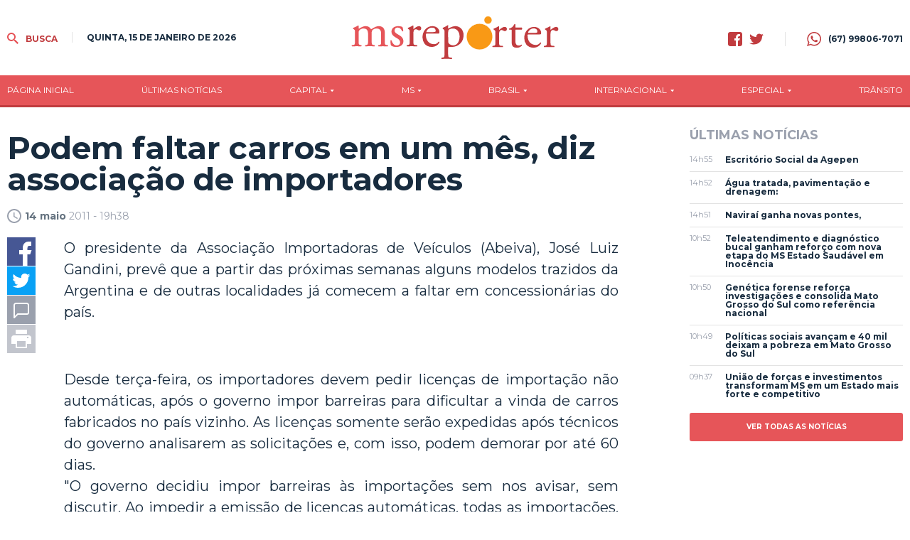

--- FILE ---
content_type: text/html; charset=utf-8
request_url: https://www.msreporter.com.br/br-economia/podem-faltar-carros-em-um-mes-diz-associacao-de-importadores/1366/
body_size: 11008
content:
<!DOCTYPE html PUBLIC "-//W3C//DTD XHTML 1.0 Transitional//EN" "http://www.w3.org/TR/xhtml1/DTD/xhtml1-transitional.dtd"><html xmlns="http://www.w3.org/1999/xhtml"><head><title>Podem faltar carros em um mês, diz associação de importadores - MS Repórter</title>
	<meta name="title" content="Podem faltar carros em um mês, diz associação de importadores" /><link rel="canonical" href="https://www.msreporter.com.br/br-economia/podem-faltar-carros-em-um-mes-diz-associacao-de-importadores/1366/" /><link rel="amphtml" href="https://www.msreporter.com.br/noticia/amp/1366/podem-faltar-carros-em-um-mes-diz-associacao-de-importadores/" /><meta property="og:title" content="Podem faltar carros em um mês, diz associação de importadores"/><meta property="og:description" content=" O presidente da Associa&ccedil;&atilde;o Importadoras de Ve&iacute;culos (Abeiva), Jos&eacute; Luiz Gandini, prev&ecirc; que a partir das pr&oacute;ximas semanas alguns modelos trazidos da Argentina e de outras localidades..."/><meta property="description" content=" O presidente da Associa&ccedil;&atilde;o Importadoras de Ve&iacute;culos (Abeiva), Jos&eacute; Luiz Gandini, prev&ecirc; que a partir das pr&oacute;ximas semanas alguns modelos trazidos da Argentina e de outras localidades..."/>
<meta name="author" content="http://www.dothnews.com.br" /><meta name="owner" content="dothcom@dothcom.net" /><meta name="robots" content="index,follow"><meta http-equiv="Content-Language" content="pt-br" /><meta http-equiv="Content-Type" content="text/html; charset=utf-8" /><meta charset="UTF-8"><meta name="viewport" content="width=device-width, initial-scale=1, maximum-scale=1, user-scalable=no"><meta name="apple-mobile-web-app-status-bar-style" content="black" /><meta name="apple-mobile-web-app-capable" content="yes" /><meta name="google-site-verification" content="SclUwsbjWts-YnsSnL9Igl-Zi6gLaQzOktEQcKhqiLY" /><base href="https://www.msreporter.com.br/" /><script type="text/javascript">SITE_URL = 'https://www.msreporter.com.br/';STATIC_URL = 'https://www.msreporter.com.br/application/themes/msreporter.com.br/';CSRF_NAME = 'csrf_test_name';CSRF_HASH = 'e681188df617d3fc45697d509baff6c3';</script><link rel="apple-touch-icon" sizes="57x57" href="https://www.msreporter.com.br/application/themes/msreporter.com.br/gfx/favicon/apple-icon-57x57.png"><link rel="apple-touch-icon" sizes="60x60" href="https://www.msreporter.com.br/application/themes/msreporter.com.br/gfx/favicon/apple-icon-60x60.png"><link rel="apple-touch-icon" sizes="72x72" href="https://www.msreporter.com.br/application/themes/msreporter.com.br/gfx/favicon/apple-icon-72x72.png"><link rel="apple-touch-icon" sizes="76x76" href="https://www.msreporter.com.br/application/themes/msreporter.com.br/gfx/favicon/apple-icon-76x76.png"><link rel="apple-touch-icon" sizes="114x114" href="https://www.msreporter.com.br/application/themes/msreporter.com.br/gfx/favicon/apple-icon-114x114.png"><link rel="apple-touch-icon" sizes="120x120" href="https://www.msreporter.com.br/application/themes/msreporter.com.br/gfx/favicon/apple-icon-120x120.png"><link rel="apple-touch-icon" sizes="144x144" href="https://www.msreporter.com.br/application/themes/msreporter.com.br/gfx/favicon/apple-icon-144x144.png"><link rel="apple-touch-icon" sizes="152x152" href="https://www.msreporter.com.br/application/themes/msreporter.com.br/gfx/favicon/apple-icon-152x152.png"><link rel="apple-touch-icon" sizes="180x180" href="https://www.msreporter.com.br/application/themes/msreporter.com.br/gfx/favicon/apple-icon-180x180.png"><link rel="icon" type="image/png" sizes="192x192"  href="https://www.msreporter.com.br/application/themes/msreporter.com.br/gfx/favicon/android-icon-192x192.png"><link rel="icon" type="image/png" sizes="32x32" href="https://www.msreporter.com.br/application/themes/msreporter.com.br/gfx/favicon/favicon-32x32.png"><link rel="icon" type="image/png" sizes="96x96" href="https://www.msreporter.com.br/application/themes/msreporter.com.br/gfx/favicon/favicon-96x96.png"><link rel="icon" type="image/png" sizes="16x16" href="https://www.msreporter.com.br/application/themes/msreporter.com.br/gfx/favicon/favicon-16x16.png"><meta name="msapplication-TileColor" content="#ffffff"><meta name="msapplication-TileImage" content="https://www.msreporter.com.br/application/themes/msreporter.com.br/gfx/favicon/ms-icon-144x144.png"><meta name="theme-color" content="#ffffff"><!--BLOCO DE HEAD ADICIONAL--><!--CSS--><link rel="stylesheet" href="https://www.msreporter.com.br/application/themes/msreporter.com.br/css/padrao_v014
.css"/><link rel="stylesheet" href="https://www.msreporter.com.br/application/themes/msreporter.com.br/js/owlcarousel/owl.carousel.min.css"><link rel="stylesheet" type="text/css" href="//www.msreporter.com.br/application/themes/msreporter.com.br/js/fancybox-3.5.7/dist/jquery.fancybox.min.css">


		<!-- JS --><script src="https://www.msreporter.com.br/application/themes/msreporter.com.br/js/pace/pace.min.js" async></script><script src="https://www.msreporter.com.br/application/themes/msreporter.com.br/js/jquery-2.1.4.min.js"></script><script src="https://www.msreporter.com.br/application/themes/msreporter.com.br/js/owlcarousel/owl.carousel.js"></script><script src="https://www.msreporter.com.br/application/themes/msreporter.com.br/js/jquery.validate.min.js"></script><!--<script src="https://www.msreporter.com.br/application/themes/msreporter.com.br/js/jquery.maskedinput.min.js"></script>--><script src="https://www.msreporter.com.br/application/themes/msreporter.com.br/js/padrao_v014
.js"></script>
	<script src="https://www.msreporter.com.br/application/themes/msreporter.com.br/js/jquery.appear.js"></script>
	<script type="text/javascript" src="//www.msreporter.com.br/application/themes/msreporter.com.br/js/fancybox-3.5.7/dist/jquery.fancybox.min.js"></script>


	</head>
	<body>

		
		
			
		

		
		<!-- Global site tag (gtag.js) - Google Analytics --><script async src="https://www.googletagmanager.com/gtag/js?id=G-6D5H5M3LYY"></script>
		<script>
			window.dataLayer = window.dataLayer || [];
			function gtag(){dataLayer.push(arguments);}
			gtag("js", new Date());
			gtag("config", "G-6D5H5M3LYY");
			gtag('config', 'G-6D5H5M3LYY');
		</script>
		

		
			

	<script>
		window.fbAsyncInit = function() {
			FB.init({
				appId      : '347119032366780',
				cookie     : true,
				xfbml      : true,
				version    : 'v2.7'
				});
			FB.AppEvents.logPageView();
		};

		(function(d, s, id){
			var js, fjs = d.getElementsByTagName(s)[0];
			if (d.getElementById(id)) {return;}
			js = d.createElement(s); js.id = id;
			js.src = "//connect.facebook.net/pt_BR/sdk.js";
			fjs.parentNode.insertBefore(js, fjs);
		}(document, 'script', 'facebook-jssdk'));
	</script>

	


		
					

		
				
		
				

		
		<header class="topoSite">
			<section class="topo">
				<section class="container_16 inlineFlex">

					<div class="grid_5">
						<a href="javascript:void(0);" class="menuIcon" onclick="$('.menu').toggleClass('active'), $('.bodyTag').toggleClass('active'), $('.menuIcon').toggleClass('active');">
							<div><span></span></div>Menu
						</a>
						<a href="javascript:void(0);" class="buscaIcon" onclick="$('.busca').toggleClass('active'), $('.buscaIcon').toggleClass('active'), $('.menu').removeClass('zindex'), $('.submenu').removeClass('active');">
							<svg version="1.1" id="busca" xmlns="http://www.w3.org/2000/svg" xmlns:xlink="http://www.w3.org/1999/xlink" viewBox="0 0 40 40"><path d="M29,25h-2l-0.864-0.463C28.377,21.93,30,18.68,30,15C30,6.795,23.205,0,15,0S0,6.795,0,15s6.795,15,15,15c3.68,0,6.931-1.623,9.538-3.864L25,27v2l11,11l4-4L29,25z M15,25C9.309,25,5,20.692,5,15C5,9.308,9.309,5,15,5s10,4.308,10,10C25,20.692,20.691,25,15,25z"></path></svg>
							Busca
						</a>
						<small class="data">
																								quinta, 15 de janeiro de 2026 
																					</small>
					</div>

					<div class="grid_6">
						<a href="https://www.msreporter.com.br/" class="logo">
							<svg xmlns="http://www.w3.org/2000/svg" viewBox="0 0 484.4 100"><path class="msSVG" d="M76.78,50.43c0-7.86-3.47-11.91-10.76-11.91-4.39,0-8,2-9.6,4-1.39,1.73-1.73,2.89-1.73,6.94v17.7c0,8.32.23,9.48,4.39,10.06l2.43.35a2,2,0,0,1-.23,2.89c-3.47-.23-6.83-.35-10.87-.35s-7.29.12-10.53.35a2,2,0,0,1-.23-2.89l2.08-.35c4.28-.7,4.4-1.74,4.4-10.06V50.43c0-7.74-3.47-11.91-10.64-11.91a12.38,12.38,0,0,0-9.72,4.17C24.61,44.07,24,45.58,24,49.28V67.21c0,8.32.23,9.36,4.39,10.06l2.08.35a2,2,0,0,1-.23,2.89c-3.12-.23-6.48-.35-10.52-.35s-7.64.12-11.22.35a2,2,0,0,1-.23-2.89l2.77-.35c4.28-.58,4.4-1.74,4.4-10.06V47c0-4.51,0-5.08-3.13-7.17l-1-.69A1.58,1.58,0,0,1,11.43,37c2.66-.93,9.25-3.93,11.57-5.67a1.35,1.35,0,0,1,1.27.81C24,34.82,24,36.56,24,37.6a1.21,1.21,0,0,0,1.27,1.27C29.7,35.75,35.14,33,40.69,33c5.78,0,9,2.08,12.26,6.82,1,.24,1.85-.23,2.89-.92,4.63-3.24,10.3-5.9,15.73-5.9,9.25,0,13.77,6.36,13.77,14.34v19.9c0,8.32.23,9.48,4.39,10.06l2.78.35a2,2,0,0,1-.23,2.89c-3.82-.23-7.18-.35-11.22-.35s-7.29.12-10.53.35a2,2,0,0,1-.23-2.89l2.08-.35c4.28-.7,4.4-1.74,4.4-10.06Z" transform="translate(-7.8 -10)"/><path class="msSVG" d="M126.85,35.05a26.85,26.85,0,0,1,1.85,9.37,2,2,0,0,1-2.77.35c-2-5.09-5.44-8.44-10.18-8.44-4.51,0-7.4,2.89-7.4,7.05,0,4.74,4.86,7.29,8.9,9.6,6.13,3.47,11.8,7.4,11.8,15.61,0,8.79-8.09,13.19-16.65,13.19-5.44,0-9.49-1.16-12.38-3.47-.92-2.2-1.62-7.87-1.39-11.68a2,2,0,0,1,2.66-.12c2,6.36,5.67,11.91,12.26,11.91,4.17,0,7.75-2.42,7.75-7.4,0-5.32-4.62-8.21-8.9-10.64C105.69,56.57,101,52.52,101,46.16,101,37.71,107.89,33,116.68,33,121.53,33,125.81,34.13,126.85,35.05Z" transform="translate(-7.8 -10)"/><path d="M143.86,47c0-4.51,0-5.08-3.13-7.17l-1-.69a1.58,1.58,0,0,1,.12-2.08,89.47,89.47,0,0,0,11.68-5.67c.58.12.92.35.92.81v6.71c0,.58.12.92.35,1,4.05-3.35,8.44-6.94,12.72-6.94,2.89,0,5.21,1.85,5.21,4.63a5.13,5.13,0,0,1-5,5.32,4.47,4.47,0,0,1-2.54-.81,9.44,9.44,0,0,0-5.09-1.85,5.12,5.12,0,0,0-4.16,2.31c-1.16,1.62-1.51,5-1.51,8.91V67.21c0,8.32.24,9.71,4.63,10.06l4.16.35a2,2,0,0,1-.23,2.89c-5.43-.23-8.79-.35-12.84-.35s-7.63.12-10.64.35a2,2,0,0,1-.23-2.89l2.2-.35c4.28-.7,4.4-1.74,4.4-10.06Z" transform="translate(-7.8 -10)"/><path d="M184.8,50.55c-3,0-3.13.23-3.13,3.12,0,11.69,6.83,21.63,19.2,21.63,3.82,0,7.06-1.15,10.64-5.67A1.54,1.54,0,0,1,213.6,71c-3.82,7.87-12.15,10.76-18.16,10.76-7.52,0-13.42-3.24-16.77-7.63a24.59,24.59,0,0,1-4.86-15c0-14.23,9.37-26.14,23.25-26.14,9.94,0,16.42,6.82,16.42,13.76a7.19,7.19,0,0,1-.46,3c-.35.69-2,.81-6.83.81ZM192,47.08c8.56,0,11.1-.46,12-1.16.34-.23.69-.69.69-2.19,0-3.24-2.2-7.29-8.91-7.29S183.06,42.69,183,46.5c0,.23,0,.58.81.58Z" transform="translate(-7.8 -10)"/><path d="M225.39,47c0-4.51,0-5.08-3.12-7.17l-1-.69a1.59,1.59,0,0,1,.11-2.08,69.19,69.19,0,0,0,11.45-6.25,1.31,1.31,0,0,1,1.39.81,52.71,52.71,0,0,0-.46,5.32c0,.81.23,1.51,1,1.51,1.5-.7,8.79-5.44,16.19-5.44,11.68,0,19.2,9.48,19.2,21.17,0,16.07-11.8,27.64-28.22,27.64a43.94,43.94,0,0,1-6.36-.46c-1,.23-1.62.81-1.62,3.23V96.7c0,8.21.23,9.25,4.4,9.83l4.51.58a2,2,0,0,1-.23,2.89c-5.56-.23-8.91-.35-13-.35s-7.63.12-10.87.35a2,2,0,0,1-.23-2.89l2.43-.35c4.28-.58,4.39-1.73,4.39-10.06ZM234,68.48c0,3.7,1.16,5.09,3.47,6.94A15.26,15.26,0,0,0,245.75,78c9.48,0,15-8.79,15-20.82,0-9.25-5.2-18.62-15.61-18.62-5,0-8.56,1.85-9.83,3.24-1,1.27-1.39,3-1.39,6.82Z" transform="translate(-7.8 -10)"/><circle cx="299.71" cy="47.63" r="30.13"/><circle cx="319.59" cy="8.75" r="8.75"/><path d="M344.74,48.77c0-4.51,0-5.09-3.13-7.17l-1-.7a1.58,1.58,0,0,1,.12-2.08,88.2,88.2,0,0,0,11.68-5.67c.58.12.93.35.93.81v6.71c0,.58.11.93.34,1,4.05-3.35,8.45-6.94,12.73-6.94,2.89,0,5.2,1.85,5.2,4.63a5.13,5.13,0,0,1-5,5.32,4.47,4.47,0,0,1-2.55-.81A9.44,9.44,0,0,0,359,42.06a5.14,5.14,0,0,0-4.16,2.31c-1.16,1.62-1.5,5-1.5,8.91V69c0,8.32.23,9.71,4.62,10.06l4.17.35a2,2,0,0,1-.23,2.89c-5.44-.23-8.79-.35-12.84-.35s-7.64.12-10.64.35a2,2,0,0,1-.23-2.89l2.19-.35c4.28-.69,4.4-1.74,4.4-10.06Z" transform="translate(-7.8 -10)"/><path d="M393.54,41.25c-2,0-2.08.35-2.08,2.78V65.65c0,6.71.81,12.84,8.44,12.84a8.81,8.81,0,0,0,3.13-.58c1-.34,2.54-1.62,2.89-1.62.92,0,1.39,1.28,1.16,2a16,16,0,0,1-12.15,5.32c-9.95,0-12-5.55-12-12.49V44.6c0-3.12-.11-3.35-2.43-3.35h-3.23a1.92,1.92,0,0,1-.35-2.43,23,23,0,0,0,7.4-3.58,29,29,0,0,0,4.86-6.83c.58-.23,2-.23,2.43.58v5.2c0,2.09.11,2.2,2.08,2.2H406.5c1.38,1,1.15,4.17.11,4.86Z" transform="translate(-7.8 -10)"/><path d="M423.27,52.35c-3,0-3.13.23-3.13,3.13,0,11.68,6.83,21.62,19.2,21.62,3.82,0,7.06-1.15,10.64-5.66a1.52,1.52,0,0,1,2.08,1.38c-3.81,7.87-12.14,10.76-18.15,10.76-7.52,0-13.42-3.24-16.77-7.63a24.57,24.57,0,0,1-4.86-15c0-14.22,9.37-26.14,23.25-26.14,9.94,0,16.42,6.83,16.42,13.77a7.17,7.17,0,0,1-.46,3c-.35.7-2,.81-6.83.81Zm7.17-3.47c8.56,0,11.1-.46,12-1.15.34-.24.69-.7.69-2.2,0-3.24-2.2-7.29-8.91-7.29s-12.72,6.25-12.83,10.06c0,.24,0,.58.81.58Z" transform="translate(-7.8 -10)"/><path d="M465.36,48.77c0-4.51,0-5.09-3.12-7.17l-1-.7a1.58,1.58,0,0,1,.12-2.08A88.2,88.2,0,0,0,473,33.15c.58.12.92.35.92.81v6.71c0,.58.12.93.35,1,4.05-3.35,8.44-6.94,12.72-6.94,2.9,0,5.21,1.85,5.21,4.63a5.13,5.13,0,0,1-5,5.32,4.47,4.47,0,0,1-2.55-.81,9.47,9.47,0,0,0-5.09-1.85,5.12,5.12,0,0,0-4.16,2.31c-1.16,1.62-1.51,5-1.51,8.91V69c0,8.32.23,9.71,4.63,10.06l4.16.35a2,2,0,0,1-.23,2.89c-5.43-.23-8.79-.35-12.84-.35s-7.63.12-10.64.35a2,2,0,0,1-.23-2.89l2.2-.35c4.28-.69,4.39-1.74,4.39-10.06Z" transform="translate(-7.8 -10)"/></svg>
						</a>

					</div>

					<div class="grid_5 midiasPhone">
						<a href="https://www.facebook.com/msrepoter.msrepoter" target="_blank" class="midias facebook"><svg version="1.0" id="face" xmlns="http://www.w3.org/2000/svg" xmlns:xlink="http://www.w3.org/1999/xlink" viewBox="0 0 20 20"><path fill-rule="evenodd" clip-rule="evenodd" d="M16.996,0H3C1.344,0,0,1.343,0,3v14c0,1.657,1.344,3,3,3h8v-8H9V9h2V8c0-2.575,1.7-5,3.996-5C16.096,3,16,3,17,3v3h-1.004C14.748,6,14,6.749,14,8v1h2.996l-1,3H14v8h2.996C18.652,20,20,18.657,20,17V3C20,1.343,18.652,0,16.996,0z"/></svg></a><a href="https://twitter.com/msreporternews/" target="_blank" class="midias twitter"><svg version="1.0" id="twitter" xmlns="http://www.w3.org/2000/svg" xmlns:xlink="http://www.w3.org/1999/xlink" viewBox="0 0 20 20"><path d="M17.959,6.237c0.008,0.16,0.012,0.325,0.012,0.488c0,5.005-4.129,10.774-11.682,10.774c-2.318,0-4.479-0.626-6.296-1.7c0.321,0.037,0.649,0.053,0.98,0.053c1.924,0,3.696-0.605,5.097-1.621c-1.797-0.03-3.313-1.126-3.834-2.629c0.251,0.046,0.507,0.067,0.771,0.067c0.377,0,0.738-0.049,1.082-0.134c-1.879-0.347-3.295-1.88-3.295-3.713c0-0.017,0-0.032,0.002-0.049C1.349,8.06,1.982,8.229,2.655,8.25c-1.1-0.681-1.827-1.839-1.827-3.151c0-0.696,0.205-1.345,0.558-1.905C3.411,5.484,6.437,6.99,9.848,7.152c-0.067-0.28-0.104-0.571-0.104-0.865c0-2.092,1.837-3.787,4.107-3.787c1.18,0,2.248,0.461,2.996,1.196c0.936-0.168,1.816-0.484,2.607-0.916C19.15,3.663,18.5,4.404,17.648,4.872c0.832-0.092,1.623-0.294,2.359-0.596C19.459,5.035,18.762,5.702,17.959,6.237z"/></svg></a><a href="https://api.whatsapp.com/send?phone=5567998067071&text=Ol%C3%A1%2C%20MSReporter%20" target="_blank" class="telefone tabletMobileNaoPro"><svg viewBox="0 0 20 20"><path d="M10.182,1.552c-4.552,0-8.254,3.675-8.254,8.191c0,1.792,0.584,3.451,1.571,4.802l-1.03,3.041l3.172-1.008c1.304,0.856,2.864,1.354,4.541,1.354c4.551,0,8.254-3.674,8.254-8.189C18.436,5.227,14.732,1.552,10.182,1.552z M14.998,13.122c-0.2,0.558-1.184,1.095-1.624,1.135c-0.441,0.04-0.441,0.358-2.889-0.597c-2.446-0.957-3.99-3.446-4.11-3.605S5.393,8.76,5.393,7.585s0.621-1.753,0.842-1.992c0.221-0.238,0.481-0.298,0.642-0.298c0.161,0,0.321,0.02,0.462,0.02s0.341-0.08,0.541,0.398c0.2,0.478,0.682,1.653,0.742,1.772c0.06,0.119,0.101,0.259,0.02,0.418c-0.08,0.16-0.12,0.26-0.24,0.399C8.28,8.441,8.147,8.613,8.039,8.721c-0.12,0.118-0.245,0.248-0.105,0.486c0.141,0.239,0.624,1.021,1.339,1.654c0.919,0.813,1.695,1.065,1.936,1.185c0.24,0.12,0.381,0.1,0.521-0.06s0.602-0.697,0.762-0.937c0.16-0.238,0.321-0.198,0.542-0.119c0.22,0.08,1.403,0.657,1.645,0.777c0.24,0.119,0.4,0.179,0.461,0.278C15.198,12.085,15.198,12.564,14.998,13.122z M10.182,19.484c-1.722,0-3.339-0.439-4.746-1.212L0,20l1.772-5.227c-0.895-1.469-1.409-3.19-1.409-5.03C0.363,4.362,4.759,0,10.182,0c5.422,0,9.817,4.362,9.817,9.743C19.999,15.123,15.604,19.484,10.182,19.484z"></path></svg><span>(67) 99806-7071</span></a>

						
						</div>
					</div>

				</section>
			</section>

			<nav class="menu">
				<div class="menuContent">
					<a href="javascript:void(0);" class="menuIcon" onclick="$('.menu').toggleClass('active'), $('.bodyTag').toggleClass('active'), $('.menuIcon').toggleClass('active');">
						<div><span></span></div>Menu
					</a>
					<ul>

						
						
							<li>

																	<a href="https://www.msreporter.com.br/pagina-inicial/" title="Página Inicial">Página Inicial</a>
								
							</li>
						
							<li>

																	<a href="https://www.msreporter.com.br/ultimas-noticias/" title="Últimas Notícias">Últimas Notícias</a>
								
							</li>
						
							<li>

																	<big>Capital</big>
									<ul class="submenu">
																				<li><a  href="https://www.msreporter.com.br/cg-meio-ambiente/" title="Meio ambiente">Meio ambiente</a></li>
																				<li><a  href="https://www.msreporter.com.br/cg-policia/" title="Polícia">Polícia</a></li>
																				<li><a  href="https://www.msreporter.com.br/cg-cultura/" title="Cultura">Cultura</a></li>
																				<li><a  href="https://www.msreporter.com.br/cg-economia/" title="Economia">Economia</a></li>
																				<li><a  href="https://www.msreporter.com.br/cg-saude/" title="Saúde">Saúde</a></li>
																				<li><a  href="https://www.msreporter.com.br/cg-geral/" title="Geral">Geral</a></li>
																				<li><a  href="https://www.msreporter.com.br/cg-esporte/" title="Esporte">Esporte</a></li>
																				<li><a  href="https://www.msreporter.com.br/cg-politica/" title="Política">Política</a></li>
																				<li><a  href="https://www.msreporter.com.br/cg-educacao/" title="Educação">Educação</a></li>
																				<li><a  href="https://www.msreporter.com.br/cg-transito/" title="Trânsito">Trânsito</a></li>
																				<li><a  href="https://www.msreporter.com.br/cg-rural/" title="Rural ">Rural </a></li>
																				<li><a  href="https://www.msreporter.com.br/oportunidades/" title="Oportunidades">Oportunidades</a></li>
																			</ul>
								
							</li>
						
							<li>

																	<big>MS</big>
									<ul class="submenu">
																				<li><a  href="https://www.msreporter.com.br/ms-rural/" title="Rural">Rural</a></li>
																				<li><a  href="https://www.msreporter.com.br/ms-politica/" title="Política">Política</a></li>
																				<li><a  href="https://www.msreporter.com.br/ms-esporte/" title="Esporte">Esporte</a></li>
																				<li><a  href="https://www.msreporter.com.br/ms-meio-ambiente/" title="Meio ambiente">Meio ambiente</a></li>
																				<li><a  href="https://www.msreporter.com.br/ms-policia/" title="Polícia">Polícia</a></li>
																				<li><a  href="https://www.msreporter.com.br/ms-cultura/" title="Cultura">Cultura</a></li>
																				<li><a  href="https://www.msreporter.com.br/ms-economia/" title="Economia">Economia</a></li>
																				<li><a  href="https://www.msreporter.com.br/ms-saude/" title="Saúde">Saúde</a></li>
																				<li><a  href="https://www.msreporter.com.br/ms-geral/" title="Geral">Geral</a></li>
																				<li><a  href="https://www.msreporter.com.br/ms-interior/" title="Interior">Interior</a></li>
																				<li><a  href="https://www.msreporter.com.br/ms-educacao/" title="Educação">Educação</a></li>
																			</ul>
								
							</li>
						
							<li>

																	<big>Brasil</big>
									<ul class="submenu">
																				<li><a  href="https://www.msreporter.com.br/br-esporte/" title="Esporte">Esporte</a></li>
																				<li><a  href="https://www.msreporter.com.br/br-politica/" title="Política">Política</a></li>
																				<li><a  href="https://www.msreporter.com.br/br-cultura/" title="Cultura">Cultura</a></li>
																				<li><a  href="https://www.msreporter.com.br/br-meio-ambiente/" title="Meio ambiente">Meio ambiente</a></li>
																				<li><a  href="https://www.msreporter.com.br/br-saude/" title="Saúde">Saúde</a></li>
																				<li><a  href="https://www.msreporter.com.br/br-economia/" title="Economia">Economia</a></li>
																				<li><a  href="https://www.msreporter.com.br/br-educacao/" title="Educação">Educação</a></li>
																				<li><a  href="https://www.msreporter.com.br/br-geral/" title="Geral">Geral</a></li>
																				<li><a  href="https://www.msreporter.com.br/br-rural/" title="Rural ">Rural </a></li>
																				<li><a  href="https://www.msreporter.com.br/br-policia/" title="Polícia">Polícia</a></li>
																				<li><a  href="https://www.msreporter.com.br/br-justica/" title="Justiça">Justiça</a></li>
																			</ul>
								
							</li>
						
							<li>

																	<big>Internacional</big>
									<ul class="submenu">
																				<li><a  href="https://www.msreporter.com.br/inter-saude/" title="Saúde">Saúde</a></li>
																				<li><a  href="https://www.msreporter.com.br/inter-economia/" title="Economia">Economia</a></li>
																				<li><a  href="https://www.msreporter.com.br/inter-politica/" title="Política">Política</a></li>
																				<li><a  href="https://www.msreporter.com.br/inter-geral/" title="Geral">Geral</a></li>
																				<li><a  href="https://www.msreporter.com.br/inter-esporte/" title="Esporte">Esporte</a></li>
																				<li><a  href="https://www.msreporter.com.br/inter-internacional/" title="Internacional">Internacional</a></li>
																			</ul>
								
							</li>
						
							<li>

																	<big>Especial</big>
									<ul class="submenu">
																				<li><a  href="https://www.msreporter.com.br/culinaria/" title="Culinária">Culinária</a></li>
																				<li><a  href="https://www.msreporter.com.br/ciencia-tecnologia/" title="Ciência/Tecnologia">Ciência/Tecnologia</a></li>
																				<li><a  href="https://www.msreporter.com.br/cassacao-do-prefeito/" title="Cassação do Prefeito">Cassação do Prefeito</a></li>
																			</ul>
								
							</li>
						
							<li>

																	<a href="https://www.msreporter.com.br/transito/" title="Trânsito">Trânsito</a>
								
							</li>
						
					</ul>
				</div>
			</nav>

			<section class="busca">
				<div class="container_16">
					<a href="javascript:void(0);" class="buscaIcon buscaIconMobile" onclick="$('.busca').removeClass('active'), $('.buscaIcon').removeClass('active'), $('.busca').removeClass('focus');">
						<svg version="1.1" id="busca" xmlns="http://www.w3.org/2000/svg" xmlns:xlink="http://www.w3.org/1999/xlink" viewBox="0 0 40 40"><path d="M29,25h-2l-0.864-0.463C28.377,21.93,30,18.68,30,15C30,6.795,23.205,0,15,0S0,6.795,0,15s6.795,15,15,15c3.68,0,6.931-1.623,9.538-3.864L25,27v2l11,11l4-4L29,25z M15,25C9.309,25,5,20.692,5,15C5,9.308,9.309,5,15,5s10,4.308,10,10C25,20.692,20.691,25,15,25z"></path></svg>
						Busca
					</a>
					<div class="grid_16">
						<form action="https://www.msreporter.com.br/busca/">
							<fieldset class="fieldClass">
								<input type="text" name="q" value="" placeholder="Buscar..." onfocus="$('.fieldClass').addClass('active'), $('.busca').addClass('focus'), $('.menu').removeClass('zindex'), $('.submenu').removeClass('active');" onblur="$('.fieldClass').removeClass('active');" >
								<div class="dvBotao">
									<input type="submit" value="ok">
									<svg version="1.1" id="busca" xmlns="http://www.w3.org/2000/svg" xmlns:xlink="http://www.w3.org/1999/xlink" viewBox="0 0 40 40"><path d="M29,25h-2l-0.864-0.463C28.377,21.93,30,18.68,30,15C30,6.795,23.205,0,15,0S0,6.795,0,15s6.795,15,15,15c3.68,0,6.931-1.623,9.538-3.864L25,27v2l11,11l4-4L29,25z M15,25C9.309,25,5,20.692,5,15C5,9.308,9.309,5,15,5s10,4.308,10,10C25,20.692,20.691,25,15,25z"></path></svg>
								</div>
							</fieldset>
						</form>
					</div>
				</div>
			</section>

			
		</header>

		
	
			<div class="clear"></div>
		<div class="spacer30"></div>
	

		<div class="container_16">
			
	<section class="grid_12 conteudoNoticias"><header class="tituloNoticia grid_11 suffix_1 alpha"><h1>Podem faltar carros em um mês, diz associação de importadores</h1><section class="dataAutor"><span><svg version="1.0" id="Layer_1" xmlns="http://www.w3.org/2000/svg" xmlns:xlink="http://www.w3.org/1999/xlink" viewBox="2 2 20 20"><path d="M11.99,2C6.471,2,2,6.48,2,12c0,5.52,4.471,10,9.99,10C17.52,22,22,17.52,22,12C22,6.48,17.52,2,11.99,2z M12,20c-4.42,0-8-3.58-8-8s3.58-8,8-8s8,3.58,8,8S16.42,20,12,20z M12.5,12.25l4.5,2.67l-0.75,1.23L11,13V7h1.5V12.25z"></path></svg><strong>14 maio</strong> 2011 - 19h38</span></section></header><aside class="grid_1 alpha shareAreas"><a href="https://www.facebook.com/sharer/sharer.php?u=https://www.msreporter.com.br/br-economia/podem-faltar-carros-em-um-mes-diz-associacao-de-importadores/1366/&title=Podem faltar carros em um mês, diz associação de importadores" target="_blank" class="share facebook"><svg version="1.0" id="Layer_1" xmlns="http://www.w3.org/2000/svg" xmlns:xlink="http://www.w3.org/1999/xlink" viewBox="0 0 40 40"><path fill-rule="evenodd" clip-rule="evenodd" d="M0,0v40h22V24h-5v-6h5v-3.256C22,9.594,25.368,6,30.25,6C32.588,6,33,6,34,6v6h-2.5c-2.654,0-2.95,1.779-2.95,4.279L28.5,18h6l-2,6h-4l0.05,16H40V0H0z"/></svg></a><a href="https://twitter.com/home?status=https://www.msreporter.com.br/br-economia/podem-faltar-carros-em-um-mes-diz-associacao-de-importadores/1366/" target="_blank" class="share twitter"><svg version="1.0" id="Layer_1" xmlns="http://www.w3.org/2000/svg" xmlns:xlink="http://www.w3.org/1999/xlink" viewBox="0 0 40 40"><path fill-rule="evenodd" clip-rule="evenodd" d="M0,0v40h40V0H0z M29.928,14.979c0.009,0.214,0.015,0.435,0.015,0.652c0,6.673-5.157,14.366-14.584,14.366c-2.895,0-5.592-0.835-7.86-2.267c0.401,0.049,0.812,0.07,1.224,0.07c2.401,0,4.614-0.808,6.362-2.16c-2.243-0.042-4.135-1.503-4.785-3.508c0.312,0.061,0.633,0.091,0.962,0.091c0.47,0,0.672-0.065,1.101-0.179C10.018,21.582,8,19.54,8,17.095c0-0.022,0-0.043,0-0.065c1,0.38,1.731,0.605,2.571,0.633c-1.373-0.907-2.155-2.452-2.155-4.202c0-0.927,0.317-1.793,0.757-2.54c2.529,3.054,6.339,5.062,10.597,5.278c-0.084-0.372-0.114-0.761-0.114-1.153c0-2.789,2.301-5.049,5.134-5.049c1.475,0,2.812,0.614,3.746,1.595c1.168-0.226,2.269-0.646,3.258-1.222c-0.382,1.178-1.193,2.166-2.256,2.789c1.039-0.122,2.026-0.393,2.946-0.794C31.799,13.378,30.928,14.268,29.928,14.979z"/></svg></a><a href="whatsapp://send?text=Podem faltar carros em um mês, diz associação de importadores - https://www.msreporter.com.br/br-economia/podem-faltar-carros-em-um-mes-diz-associacao-de-importadores/1366/" target="_blank" class="share whats"><svg version="1.1" id="Layer_1" xmlns="http://www.w3.org/2000/svg" xmlns:xlink="http://www.w3.org/1999/xlink" viewBox="0 0 512 512"><path fill-rule="evenodd" clip-rule="evenodd" d="M259.636,87.032c-91.041,0-165.094,73.492-165.094,163.82c0,35.841,11.684,69.042,31.446,96.046l-20.622,60.831l63.442-20.164c26.071,17.113,57.292,27.098,90.826,27.098c91.029,0,165.094-73.485,165.094-163.812S350.665,87.032,259.636,87.032z M355.98,318.431c-4.019,11.157-23.674,21.913-32.488,22.701c-8.826,0.807-8.826,7.176-57.773-11.938c-48.93-19.13-79.813-68.925-82.219-72.103c-2.409-3.184-19.652-25.891-19.652-49.396c0-23.5,12.432-35.05,16.842-39.833c4.408-4.775,9.625-5.974,12.835-5.974c3.215,0,6.42,0.4,9.23,0.4c2.813,0,6.814-1.593,10.825,7.967c4.012,9.56,13.642,33.066,14.845,35.449c1.198,2.396,2.011,5.182,0.398,8.371c-1.602,3.188-2.401,5.175-4.809,7.97c-2.41,2.782-5.058,6.215-7.225,8.363c-2.407,2.378-4.918,4.961-2.109,9.74c2.809,4.786,12.471,20.414,26.778,33.072c18.386,16.273,33.902,21.314,38.708,23.702c4.817,2.391,7.617,1.991,10.426-1.2c2.814-3.187,12.038-13.931,15.242-18.72c3.207-4.778,6.42-3.979,10.839-2.385c4.404,1.588,28.076,13.146,32.894,15.534c4.806,2.384,8.015,3.581,9.225,5.57C359.989,297.712,359.989,307.281,355.98,318.431z M0,0v512h512V0H0z M259.636,445.697c-34.431,0-66.776-8.802-94.92-24.242L56,456l35.438-104.544c-17.878-29.367-28.173-63.801-28.173-100.605C63.265,143.235,151.181,56,259.635,56C368.087,56.001,456,143.236,456,250.853C456,358.462,368.087,445.697,259.636,445.697z"/></svg></a><a href="https://www.msreporter.com.br/br-economia/podem-faltar-carros-em-um-mes-diz-associacao-de-importadores/1366/#comentar" class="share comment"><svg version="1.0" id="Layer_1" xmlns="http://www.w3.org/2000/svg" xmlns:xlink="http://www.w3.org/1999/xlink" viewBox="0 0 40 40"><path fill-rule="evenodd" clip-rule="evenodd" d="M0,0v40h40V0H0z M31,23.801C31,25.744,29.823,27,28,27H15.414l-4.708,4.709c-0.191,0.191-0.447,0.293-0.707,0.293c-0.129,0-0.259-0.025-0.383-0.076c-0.374-0.155-0.618-0.52-0.617-0.925L9.01,13.399c0-1.875,1.52-3.399,3.389-3.399h15.203C29.477,10,31,11.523,31,13.398V23.801z M29,13.398v10.402C29,25,28.325,25,28,25H15c-0.265,0-0.52,0.105-0.707,0.293L11,28.586l0.01-15.187c0-0.772,0.623-1.399,1.389-1.399h15.203C28.374,12,29,12.626,29,13.398z"/></svg></a><a href="javascript:window.print();" class="share print"><svg version="1.0" id="Layer_1" xmlns="http://www.w3.org/2000/svg" xmlns:xlink="http://www.w3.org/1999/xlink" viewBox="0 0 40 40"><path fill-rule="evenodd" clip-rule="evenodd" d="M14,23h12v8H14V23z M28,19h2v-2h-2V19z M40,0v40H0V0H40z M12,13h16V7H12V13zM34.002,18.555C34.002,16.157,32.324,15,30,15H10c-2.324,0-4.002,1.157-4.002,3.555L6,27h6v6h16v-6h6L34.002,18.555z"/></svg></a></aside><article class="grid_10 omega"><style>.dn_noticiasRelacionadas.nrEsquerda,.dn_noticiasRelacionadas.nrDireita,.dn_imagemComLegenda.iclEsquerda,.dn_imagemComLegenda.iclDireita{max-width: 300px;}.dn_noticiasRelacionadas.nrEsquerda,.dn_imagemComLegenda.iclEsquerda{margin-right: 15px;}.dn_noticiasRelacionadas.nrDireita,.dn_imagemComLegenda.iclDireita{margin-left: 15px;}.dn_legendaImg{font-size: 11px;line-height: 15px;display: block;padding-top: 5px;}</style><p style="text-align: justify;">O presidente da Associa&ccedil;&atilde;o Importadoras de Ve&iacute;culos (Abeiva), Jos&eacute; Luiz Gandini, prev&ecirc; que a partir das pr&oacute;ximas semanas alguns modelos trazidos da Argentina e de outras localidades j&aacute; comecem a faltar em concession&aacute;rias do pa&iacute;s.</p><br />
<p style="text-align: justify;">Desde ter&ccedil;a-feira, os importadores devem pedir licen&ccedil;as de importa&ccedil;&atilde;o n&atilde;o autom&aacute;ticas, ap&oacute;s o governo impor barreiras para dificultar a vinda de carros fabricados no pa&iacute;s vizinho. As licen&ccedil;as somente ser&atilde;o expedidas ap&oacute;s t&eacute;cnicos do governo analisarem as solicita&ccedil;&otilde;es e, com isso, podem demorar por at&eacute; 60 dias.<br />"O governo decidiu impor barreiras &agrave;s importa&ccedil;&otilde;es sem nos avisar, sem discutir.&nbsp;Ao impedir a emiss&atilde;o de licen&ccedil;as autom&aacute;ticas, todas as importa&ccedil;&otilde;es, e n&atilde;o s&oacute; as da Argentina, s&atilde;o prejudicadas", diz o executivo.</p><br />
<p style="text-align: justify;">"&Eacute; correta a decis&atilde;o do governo de reagir a medidas protecionistas que contrariam acordos bilaterais. Mas n&atilde;o se pode afetar empresas, que, em seu conjunto, recolher&atilde;o mais de R$ 5 bilh&otilde;es em impostos. S&atilde;o 27 mil trabalhadores brasileiros empregados em 771 concession&aacute;rias associadas &agrave; Abeiva."<br />Gandini diz que as importadoras asi&aacute;ticas podem come&ccedil;ar a ter problemas de abastecimento em um prazo de 30 dias.</p><br />
<p style="text-align: justify;">"Demora em m&eacute;dia um m&ecirc;s para os carros chegarem ao pa&iacute;s. E n&atilde;o podemos deixar navios parados em portos espalhados pelo mundo, pagando pelo custo di&aacute;rio desse transporte, sem saber em quanto tempo o governo brasileiro come&ccedil;ar&aacute; a liberar as guias de importa&ccedil;&atilde;o."</p><br />
<p style="text-align: justify;">Ele tamb&eacute;m diz que os portos n&atilde;o t&ecirc;m capacidade para ficar "estocando produtos". "Ou voc&ecirc; embarca os produtos e despacha ou vai come&ccedil;ar a causar problemas nos portos."</p><br />
<p style="text-align: justify;">Camila Bertagnolli/Fonte: Folha.com</p><div class="spacer20"></div><aside class="shareAreas shareAreas2"><a href="https://www.facebook.com/sharer/sharer.php?u=https://www.msreporter.com.br/br-economia/podem-faltar-carros-em-um-mes-diz-associacao-de-importadores/1366/&title=Podem faltar carros em um mês, diz associação de importadores" target="_blank" class="share facebook"><svg version="1.0" id="Layer_1" xmlns="http://www.w3.org/2000/svg" xmlns:xlink="http://www.w3.org/1999/xlink" viewBox="0 0 40 40"><path fill-rule="evenodd" clip-rule="evenodd" d="M0,0v40h22V24h-5v-6h5v-3.256C22,9.594,25.368,6,30.25,6C32.588,6,33,6,34,6v6h-2.5c-2.654,0-2.95,1.779-2.95,4.279L28.5,18h6l-2,6h-4l0.05,16H40V0H0z"/></svg></a><a href="https://twitter.com/home?status=https://www.msreporter.com.br/br-economia/podem-faltar-carros-em-um-mes-diz-associacao-de-importadores/1366/" target="_blank" class="share twitter"><svg version="1.0" id="Layer_1" xmlns="http://www.w3.org/2000/svg" xmlns:xlink="http://www.w3.org/1999/xlink" viewBox="0 0 40 40"><path fill-rule="evenodd" clip-rule="evenodd" d="M0,0v40h40V0H0z M29.928,14.979c0.009,0.214,0.015,0.435,0.015,0.652c0,6.673-5.157,14.366-14.584,14.366c-2.895,0-5.592-0.835-7.86-2.267c0.401,0.049,0.812,0.07,1.224,0.07c2.401,0,4.614-0.808,6.362-2.16c-2.243-0.042-4.135-1.503-4.785-3.508c0.312,0.061,0.633,0.091,0.962,0.091c0.47,0,0.672-0.065,1.101-0.179C10.018,21.582,8,19.54,8,17.095c0-0.022,0-0.043,0-0.065c1,0.38,1.731,0.605,2.571,0.633c-1.373-0.907-2.155-2.452-2.155-4.202c0-0.927,0.317-1.793,0.757-2.54c2.529,3.054,6.339,5.062,10.597,5.278c-0.084-0.372-0.114-0.761-0.114-1.153c0-2.789,2.301-5.049,5.134-5.049c1.475,0,2.812,0.614,3.746,1.595c1.168-0.226,2.269-0.646,3.258-1.222c-0.382,1.178-1.193,2.166-2.256,2.789c1.039-0.122,2.026-0.393,2.946-0.794C31.799,13.378,30.928,14.268,29.928,14.979z"/></svg></a><a href="whatsapp://send?text=Podem faltar carros em um mês, diz associação de importadores - https://www.msreporter.com.br/br-economia/podem-faltar-carros-em-um-mes-diz-associacao-de-importadores/1366/" target="_blank"  target="_blank" class="share whats"><svg version="1.1" id="Layer_1" xmlns="http://www.w3.org/2000/svg" xmlns:xlink="http://www.w3.org/1999/xlink" viewBox="0 0 512 512"><path fill-rule="evenodd" clip-rule="evenodd" d="M259.636,87.032c-91.041,0-165.094,73.492-165.094,163.82c0,35.841,11.684,69.042,31.446,96.046l-20.622,60.831l63.442-20.164c26.071,17.113,57.292,27.098,90.826,27.098c91.029,0,165.094-73.485,165.094-163.812S350.665,87.032,259.636,87.032z M355.98,318.431c-4.019,11.157-23.674,21.913-32.488,22.701c-8.826,0.807-8.826,7.176-57.773-11.938c-48.93-19.13-79.813-68.925-82.219-72.103c-2.409-3.184-19.652-25.891-19.652-49.396c0-23.5,12.432-35.05,16.842-39.833c4.408-4.775,9.625-5.974,12.835-5.974c3.215,0,6.42,0.4,9.23,0.4c2.813,0,6.814-1.593,10.825,7.967c4.012,9.56,13.642,33.066,14.845,35.449c1.198,2.396,2.011,5.182,0.398,8.371c-1.602,3.188-2.401,5.175-4.809,7.97c-2.41,2.782-5.058,6.215-7.225,8.363c-2.407,2.378-4.918,4.961-2.109,9.74c2.809,4.786,12.471,20.414,26.778,33.072c18.386,16.273,33.902,21.314,38.708,23.702c4.817,2.391,7.617,1.991,10.426-1.2c2.814-3.187,12.038-13.931,15.242-18.72c3.207-4.778,6.42-3.979,10.839-2.385c4.404,1.588,28.076,13.146,32.894,15.534c4.806,2.384,8.015,3.581,9.225,5.57C359.989,297.712,359.989,307.281,355.98,318.431z M0,0v512h512V0H0z M259.636,445.697c-34.431,0-66.776-8.802-94.92-24.242L56,456l35.438-104.544c-17.878-29.367-28.173-63.801-28.173-100.605C63.265,143.235,151.181,56,259.635,56C368.087,56.001,456,143.236,456,250.853C456,358.462,368.087,445.697,259.636,445.697z"/></svg></a><a href="https://www.msreporter.com.br/br-economia/podem-faltar-carros-em-um-mes-diz-associacao-de-importadores/1366/#comentar" class="share comment"><svg version="1.0" id="Layer_1" xmlns="http://www.w3.org/2000/svg" xmlns:xlink="http://www.w3.org/1999/xlink" viewBox="0 0 40 40"><path fill-rule="evenodd" clip-rule="evenodd" d="M0,0v40h40V0H0z M31,23.801C31,25.744,29.823,27,28,27H15.414l-4.708,4.709c-0.191,0.191-0.447,0.293-0.707,0.293c-0.129,0-0.259-0.025-0.383-0.076c-0.374-0.155-0.618-0.52-0.617-0.925L9.01,13.399c0-1.875,1.52-3.399,3.389-3.399h15.203C29.477,10,31,11.523,31,13.398V23.801z M29,13.398v10.402C29,25,28.325,25,28,25H15c-0.265,0-0.52,0.105-0.707,0.293L11,28.586l0.01-15.187c0-0.772,0.623-1.399,1.389-1.399h15.203C28.374,12,29,12.626,29,13.398z"/></svg></a><a href="javascript:window.print();" class="share print"><svg version="1.0" id="Layer_1" xmlns="http://www.w3.org/2000/svg" xmlns:xlink="http://www.w3.org/1999/xlink" viewBox="0 0 40 40"><path fill-rule="evenodd" clip-rule="evenodd" d="M14,23h12v8H14V23z M28,19h2v-2h-2V19z M40,0v40H0V0H40z M12,13h16V7H12V13zM34.002,18.555C34.002,16.157,32.324,15,30,15H10c-2.324,0-4.002,1.157-4.002,3.555L6,27h6v6h16v-6h6L34.002,18.555z"/></svg></a></aside><div class="spacer20"></div><div class="spacerLine"></div><div class="spacer20"></div><a name="comentar"></a><h3 class="tituloPadrao2">Deixe seu Comentário</h3><div class="spacer10"></div><div class="comentario"><div class="comentarios"><div class="fb-comments" data-href="https://www.msreporter.com.br/br-economia/podem-faltar-carros-em-um-mes-diz-associacao-de-importadores/1366/" data-width="100%" data-numposts="5"></div></div></div><div class="spacer20"></div><div class="spacerLine"></div><div class="spacer20"></div>
<h3 class="tituloPadrao2">Leia Também</h3><div class="spacer20"></div><section class="leiaTambem"><a href="https://www.msreporter.com.br/ms/escritorio-social-da-agepen/69562/" class="noticiasMenores grid_5 imgLado alpha"><img src="https://cdn.msreporter.com.br/img/c/140/80/dn_arquivo/2026/01/1768503440.jpg" alt="" loading="lazy"><div class="imgLadoMobile"><h5>Escritório Social da Agepen </h5></div></a><a href="https://www.msreporter.com.br/ms/agua-tratada-pavimentacao-e-drenagem/69561/" class="noticiasMenores grid_5 imgLado omega"><img src="https://cdn.msreporter.com.br/img/c/140/80/dn_arquivo/2026/01/barbosinha-em-tres-lagoas-foto-bruno-rezende-secom-5-730x480.jpeg" alt="" loading="lazy"><div class="imgLadoMobile"><h5>Água tratada, pavimentação e drenagem:</h5></div></a><div class="mobileNao2"><div class="clear"></div><div class="spacer40"></div><div class="spacerLine"></div><div class="spacer40"></div></div><a href="https://www.msreporter.com.br/ms/navirai-ganha-novas-pontes/69560/" class="noticiasMenores grid_5 imgLado alpha"><img src="https://cdn.msreporter.com.br/img/c/140/80/dn_arquivo/2026/01/barbosinha-em-navirai-foto-alvaro-rezende-secom-4-730x480.jpeg" alt="" loading="lazy"><div class="imgLadoMobile"><h5>Naviraí ganha novas pontes, </h5></div></a><a href="https://www.msreporter.com.br/ms/teleatendimento-e-diagnostico-bucal-ganham-reforco-com-nova-etapa-do/69559/" class="noticiasMenores grid_5 imgLado omega"><img src="https://cdn.msreporter.com.br/img/c/140/80/dn_arquivo/2025/12/acao-saude-bucal-inocencia-capa-e1765391699735-730x480.jpeg" alt="" loading="lazy"><div class="imgLadoMobile"><h5>Teleatendimento e diagnóstico bucal ganham reforço com nova etapa do MS Estado Saudável em Inocência</h5></div></a></section></article></section><div class="apenasMobile"><div class="clear"></div><div class="spacer40"></div><div class="grid_16"><div class="spacerLine"></div></div><div class="spacer40"></div></div><aside class="grid_4 colunaDireita"><section class="maisLidas ultimasNoticias"><h3 class="tituloPadrao2">Últimas Notícias</h3><ul><li><a href="https://www.msreporter.com.br/ms/escritorio-social-da-agepen/69562/" class="linkNoticias" title="Escritório Social da Agepen "><small>14h55</small><div><h4>Escritório Social da Agepen </h4></div></a></li><li><a href="https://www.msreporter.com.br/ms/agua-tratada-pavimentacao-e-drenagem/69561/" class="linkNoticias" title="Água tratada, pavimentação e drenagem:"><small>14h52</small><div><h4>Água tratada, pavimentação e drenagem:</h4></div></a></li><li><a href="https://www.msreporter.com.br/ms/navirai-ganha-novas-pontes/69560/" class="linkNoticias" title="Naviraí ganha novas pontes, "><small>14h51</small><div><h4>Naviraí ganha novas pontes, </h4></div></a></li><li><a href="https://www.msreporter.com.br/ms/teleatendimento-e-diagnostico-bucal-ganham-reforco-com-nova-etapa-do/69559/" class="linkNoticias" title="Teleatendimento e diagnóstico bucal ganham reforço com nova etapa do MS Estado Saudável em Inocência"><small>10h52</small><div><h4>Teleatendimento e diagnóstico bucal ganham reforço com nova etapa do MS Estado Saudável em Inocência</h4></div></a></li><li><a href="https://www.msreporter.com.br/ms/genetica-forense-reforca-investigacoes-e-consolida-mato-grosso-do-sul/69558/" class="linkNoticias" title="Genética forense reforça investigações e consolida Mato Grosso do Sul como referência nacional"><small>10h50</small><div><h4>Genética forense reforça investigações e consolida Mato Grosso do Sul como referência nacional</h4></div></a></li><li><a href="https://www.msreporter.com.br/ms/politicas-sociais-avancam-e-40-mil-deixam-a-pobreza-em-mato-grosso-do/69557/" class="linkNoticias" title="Políticas sociais avançam e 40 mil deixam a pobreza em Mato Grosso do Sul"><small>10h49</small><div><h4>Políticas sociais avançam e 40 mil deixam a pobreza em Mato Grosso do Sul</h4></div></a></li><li><a href="https://www.msreporter.com.br/ms/uniao-de-forcas-e-investimentos-transformam-ms-em-um-estado-mais-forte/69556/" class="linkNoticias" title="União de forças e investimentos transformam MS em um Estado mais forte e competitivo"><small>09h37</small><div><h4>União de forças e investimentos transformam MS em um Estado mais forte e competitivo</h4></div></a></li></ul><a href="https://www.msreporter.com.br/ultimas-noticias/" class="btMais2">Ver todas as notícias</a></section><div class="clear"></div><div class="facebookPlugin"><div class="fb-page" data-href="https://www.facebook.com/msrepoter.msrepoter/" data-width="300" data-small-header="false" data-adapt-container-width="true" data-hide-cover="false" data-show-facepile="true"><blockquote cite="https://www.facebook.com/msrepoter.msrepoter/" class="fb-xfbml-parse-ignore"><a href="https://www.facebook.com/msrepoter.msrepoter/">DothNews</a></blockquote></div></div><div class="clear"></div></aside>
		</div>

		<div class="clear"></div>
		<div class="spacer40"></div>
		<div class="spacer40"></div>

		<footer>

			<ul class="container_16 menuRdp">
				<li class="grid_3">
					<a href="https://www.msreporter.com.br/" class="logoRDP">
						<svg xmlns="http://www.w3.org/2000/svg" viewBox="0 0 484.4 100"><path class="msSVG" d="M76.78,50.43c0-7.86-3.47-11.91-10.76-11.91-4.39,0-8,2-9.6,4-1.39,1.73-1.73,2.89-1.73,6.94v17.7c0,8.32.23,9.48,4.39,10.06l2.43.35a2,2,0,0,1-.23,2.89c-3.47-.23-6.83-.35-10.87-.35s-7.29.12-10.53.35a2,2,0,0,1-.23-2.89l2.08-.35c4.28-.7,4.4-1.74,4.4-10.06V50.43c0-7.74-3.47-11.91-10.64-11.91a12.38,12.38,0,0,0-9.72,4.17C24.61,44.07,24,45.58,24,49.28V67.21c0,8.32.23,9.36,4.39,10.06l2.08.35a2,2,0,0,1-.23,2.89c-3.12-.23-6.48-.35-10.52-.35s-7.64.12-11.22.35a2,2,0,0,1-.23-2.89l2.77-.35c4.28-.58,4.4-1.74,4.4-10.06V47c0-4.51,0-5.08-3.13-7.17l-1-.69A1.58,1.58,0,0,1,11.43,37c2.66-.93,9.25-3.93,11.57-5.67a1.35,1.35,0,0,1,1.27.81C24,34.82,24,36.56,24,37.6a1.21,1.21,0,0,0,1.27,1.27C29.7,35.75,35.14,33,40.69,33c5.78,0,9,2.08,12.26,6.82,1,.24,1.85-.23,2.89-.92,4.63-3.24,10.3-5.9,15.73-5.9,9.25,0,13.77,6.36,13.77,14.34v19.9c0,8.32.23,9.48,4.39,10.06l2.78.35a2,2,0,0,1-.23,2.89c-3.82-.23-7.18-.35-11.22-.35s-7.29.12-10.53.35a2,2,0,0,1-.23-2.89l2.08-.35c4.28-.7,4.4-1.74,4.4-10.06Z" transform="translate(-7.8 -10)"/><path class="msSVG" d="M126.85,35.05a26.85,26.85,0,0,1,1.85,9.37,2,2,0,0,1-2.77.35c-2-5.09-5.44-8.44-10.18-8.44-4.51,0-7.4,2.89-7.4,7.05,0,4.74,4.86,7.29,8.9,9.6,6.13,3.47,11.8,7.4,11.8,15.61,0,8.79-8.09,13.19-16.65,13.19-5.44,0-9.49-1.16-12.38-3.47-.92-2.2-1.62-7.87-1.39-11.68a2,2,0,0,1,2.66-.12c2,6.36,5.67,11.91,12.26,11.91,4.17,0,7.75-2.42,7.75-7.4,0-5.32-4.62-8.21-8.9-10.64C105.69,56.57,101,52.52,101,46.16,101,37.71,107.89,33,116.68,33,121.53,33,125.81,34.13,126.85,35.05Z" transform="translate(-7.8 -10)"/><path d="M143.86,47c0-4.51,0-5.08-3.13-7.17l-1-.69a1.58,1.58,0,0,1,.12-2.08,89.47,89.47,0,0,0,11.68-5.67c.58.12.92.35.92.81v6.71c0,.58.12.92.35,1,4.05-3.35,8.44-6.94,12.72-6.94,2.89,0,5.21,1.85,5.21,4.63a5.13,5.13,0,0,1-5,5.32,4.47,4.47,0,0,1-2.54-.81,9.44,9.44,0,0,0-5.09-1.85,5.12,5.12,0,0,0-4.16,2.31c-1.16,1.62-1.51,5-1.51,8.91V67.21c0,8.32.24,9.71,4.63,10.06l4.16.35a2,2,0,0,1-.23,2.89c-5.43-.23-8.79-.35-12.84-.35s-7.63.12-10.64.35a2,2,0,0,1-.23-2.89l2.2-.35c4.28-.7,4.4-1.74,4.4-10.06Z" transform="translate(-7.8 -10)"/><path d="M184.8,50.55c-3,0-3.13.23-3.13,3.12,0,11.69,6.83,21.63,19.2,21.63,3.82,0,7.06-1.15,10.64-5.67A1.54,1.54,0,0,1,213.6,71c-3.82,7.87-12.15,10.76-18.16,10.76-7.52,0-13.42-3.24-16.77-7.63a24.59,24.59,0,0,1-4.86-15c0-14.23,9.37-26.14,23.25-26.14,9.94,0,16.42,6.82,16.42,13.76a7.19,7.19,0,0,1-.46,3c-.35.69-2,.81-6.83.81ZM192,47.08c8.56,0,11.1-.46,12-1.16.34-.23.69-.69.69-2.19,0-3.24-2.2-7.29-8.91-7.29S183.06,42.69,183,46.5c0,.23,0,.58.81.58Z" transform="translate(-7.8 -10)"/><path d="M225.39,47c0-4.51,0-5.08-3.12-7.17l-1-.69a1.59,1.59,0,0,1,.11-2.08,69.19,69.19,0,0,0,11.45-6.25,1.31,1.31,0,0,1,1.39.81,52.71,52.71,0,0,0-.46,5.32c0,.81.23,1.51,1,1.51,1.5-.7,8.79-5.44,16.19-5.44,11.68,0,19.2,9.48,19.2,21.17,0,16.07-11.8,27.64-28.22,27.64a43.94,43.94,0,0,1-6.36-.46c-1,.23-1.62.81-1.62,3.23V96.7c0,8.21.23,9.25,4.4,9.83l4.51.58a2,2,0,0,1-.23,2.89c-5.56-.23-8.91-.35-13-.35s-7.63.12-10.87.35a2,2,0,0,1-.23-2.89l2.43-.35c4.28-.58,4.39-1.73,4.39-10.06ZM234,68.48c0,3.7,1.16,5.09,3.47,6.94A15.26,15.26,0,0,0,245.75,78c9.48,0,15-8.79,15-20.82,0-9.25-5.2-18.62-15.61-18.62-5,0-8.56,1.85-9.83,3.24-1,1.27-1.39,3-1.39,6.82Z" transform="translate(-7.8 -10)"/><circle cx="299.71" cy="47.63" r="30.13"/><circle cx="319.59" cy="8.75" r="8.75"/><path d="M344.74,48.77c0-4.51,0-5.09-3.13-7.17l-1-.7a1.58,1.58,0,0,1,.12-2.08,88.2,88.2,0,0,0,11.68-5.67c.58.12.93.35.93.81v6.71c0,.58.11.93.34,1,4.05-3.35,8.45-6.94,12.73-6.94,2.89,0,5.2,1.85,5.2,4.63a5.13,5.13,0,0,1-5,5.32,4.47,4.47,0,0,1-2.55-.81A9.44,9.44,0,0,0,359,42.06a5.14,5.14,0,0,0-4.16,2.31c-1.16,1.62-1.5,5-1.5,8.91V69c0,8.32.23,9.71,4.62,10.06l4.17.35a2,2,0,0,1-.23,2.89c-5.44-.23-8.79-.35-12.84-.35s-7.64.12-10.64.35a2,2,0,0,1-.23-2.89l2.19-.35c4.28-.69,4.4-1.74,4.4-10.06Z" transform="translate(-7.8 -10)"/><path d="M393.54,41.25c-2,0-2.08.35-2.08,2.78V65.65c0,6.71.81,12.84,8.44,12.84a8.81,8.81,0,0,0,3.13-.58c1-.34,2.54-1.62,2.89-1.62.92,0,1.39,1.28,1.16,2a16,16,0,0,1-12.15,5.32c-9.95,0-12-5.55-12-12.49V44.6c0-3.12-.11-3.35-2.43-3.35h-3.23a1.92,1.92,0,0,1-.35-2.43,23,23,0,0,0,7.4-3.58,29,29,0,0,0,4.86-6.83c.58-.23,2-.23,2.43.58v5.2c0,2.09.11,2.2,2.08,2.2H406.5c1.38,1,1.15,4.17.11,4.86Z" transform="translate(-7.8 -10)"/><path d="M423.27,52.35c-3,0-3.13.23-3.13,3.13,0,11.68,6.83,21.62,19.2,21.62,3.82,0,7.06-1.15,10.64-5.66a1.52,1.52,0,0,1,2.08,1.38c-3.81,7.87-12.14,10.76-18.15,10.76-7.52,0-13.42-3.24-16.77-7.63a24.57,24.57,0,0,1-4.86-15c0-14.22,9.37-26.14,23.25-26.14,9.94,0,16.42,6.83,16.42,13.77a7.17,7.17,0,0,1-.46,3c-.35.7-2,.81-6.83.81Zm7.17-3.47c8.56,0,11.1-.46,12-1.15.34-.24.69-.7.69-2.2,0-3.24-2.2-7.29-8.91-7.29s-12.72,6.25-12.83,10.06c0,.24,0,.58.81.58Z" transform="translate(-7.8 -10)"/><path d="M465.36,48.77c0-4.51,0-5.09-3.12-7.17l-1-.7a1.58,1.58,0,0,1,.12-2.08A88.2,88.2,0,0,0,473,33.15c.58.12.92.35.92.81v6.71c0,.58.12.93.35,1,4.05-3.35,8.44-6.94,12.72-6.94,2.9,0,5.21,1.85,5.21,4.63a5.13,5.13,0,0,1-5,5.32,4.47,4.47,0,0,1-2.55-.81,9.47,9.47,0,0,0-5.09-1.85,5.12,5.12,0,0,0-4.16,2.31c-1.16,1.62-1.51,5-1.51,8.91V69c0,8.32.23,9.71,4.63,10.06l4.16.35a2,2,0,0,1-.23,2.89c-5.43-.23-8.79-.35-12.84-.35s-7.63.12-10.64.35a2,2,0,0,1-.23-2.89l2.2-.35c4.28-.69,4.39-1.74,4.39-10.06Z" transform="translate(-7.8 -10)"/></svg>
					</a>

					<span class="copyRight">©2011 MS Repórter - O Site que só pensa em notícias Direitos Reservados.</span>
				</li>

				
								<li class="grid_2 prefix_1">

					<div class="linhaSepara"></div>
					<h6 class="titlePadrao">Editorias</h6>

											<ul class="grid_2 alpha omega">
															<li><a  href="https://www.msreporter.com.br/capital/" title="Capital">Capital</a></li>
															<li><a  href="https://www.msreporter.com.br/ms/" title="MS">MS</a></li>
															<li><a  href="https://www.msreporter.com.br/brasil/" title="Brasil">Brasil</a></li>
															<li><a  href="https://www.msreporter.com.br/internacional/" title="Internacional">Internacional</a></li>
															<li><a  href="https://www.msreporter.com.br/especial/" title="Especial">Especial</a></li>
															<li><a  href="https://www.msreporter.com.br/transito/" title="Trânsito">Trânsito</a></li>
							
						</ul>
									</li>
								<li class="grid_2 prefix_1">

					<div class="linhaSepara"></div>
					<h6 class="titlePadrao">Seções</h6>

											<ul class="grid_2 alpha omega">
															<li><a  href="https://www.msreporter.com.br/video/" title="Vídeos">Vídeos</a></li>
															<li><a  href="https://www.msreporter.com.br/colunas/" title="Colunas">Colunas</a></li>
															<li><a  href="https://www.msreporter.com.br/entrevistas/" title="Entrevistas">Entrevistas</a></li>
															<li><a  href="https://www.msreporter.com.br/fotos/" title="Fotos">Fotos</a></li>
							
						</ul>
									</li>
								<li class="grid_2 prefix_1">

					<div class="linhaSepara"></div>
					<h6 class="titlePadrao">Institucionais</h6>

											<ul class="grid_2 alpha omega">
															<li><a  href="https://www.msreporter.com.br/atendimento/" title="Fale Conosco">Fale Conosco</a></li>
															<li><a  href="https://www.msreporter.com.br/midiakit/" title="Anunciar no site">Anunciar no site</a></li>
															<li><a  href="https://www.msreporter.com.br/expediente/" title="Expediente">Expediente</a></li>
															<li><a  href="https://www.msreporter.com.br/a-empresa/" title="A Empresa">A Empresa</a></li>
							
						</ul>
									</li>
				
				<li class="grid_3 prefix_1">
					<div class="linhaSepara"></div>

					<h6 class="titlePadrao">Redes Sociais</h6>
					<div class="midias">
						<a href="https://www.facebook.com/msrepoter.msrepoter" target="_blank" class="midias facebook"><svg version="1.0" id="face" xmlns="http://www.w3.org/2000/svg" xmlns:xlink="http://www.w3.org/1999/xlink" viewBox="0 0 20 20"><path fill-rule="evenodd" clip-rule="evenodd" d="M16.996,0H3C1.344,0,0,1.343,0,3v14c0,1.657,1.344,3,3,3h8v-8H9V9h2V8c0-2.575,1.7-5,3.996-5C16.096,3,16,3,17,3v3h-1.004C14.748,6,14,6.749,14,8v1h2.996l-1,3H14v8h2.996C18.652,20,20,18.657,20,17V3C20,1.343,18.652,0,16.996,0z"/></svg></a><a href="https://twitter.com/msreporternews/" target="_blank" class="midias twitter"><svg version="1.0" id="twitter" xmlns="http://www.w3.org/2000/svg" xmlns:xlink="http://www.w3.org/1999/xlink" viewBox="0 0 20 20"><path d="M17.959,6.237c0.008,0.16,0.012,0.325,0.012,0.488c0,5.005-4.129,10.774-11.682,10.774c-2.318,0-4.479-0.626-6.296-1.7c0.321,0.037,0.649,0.053,0.98,0.053c1.924,0,3.696-0.605,5.097-1.621c-1.797-0.03-3.313-1.126-3.834-2.629c0.251,0.046,0.507,0.067,0.771,0.067c0.377,0,0.738-0.049,1.082-0.134c-1.879-0.347-3.295-1.88-3.295-3.713c0-0.017,0-0.032,0.002-0.049C1.349,8.06,1.982,8.229,2.655,8.25c-1.1-0.681-1.827-1.839-1.827-3.151c0-0.696,0.205-1.345,0.558-1.905C3.411,5.484,6.437,6.99,9.848,7.152c-0.067-0.28-0.104-0.571-0.104-0.865c0-2.092,1.837-3.787,4.107-3.787c1.18,0,2.248,0.461,2.996,1.196c0.936-0.168,1.816-0.484,2.607-0.916C19.15,3.663,18.5,4.404,17.648,4.872c0.832-0.092,1.623-0.294,2.359-0.596C19.459,5.035,18.762,5.702,17.959,6.237z"/></svg></a><a href="https://api.whatsapp.com/send?phone=5567998067071&text=Ol%C3%A1%2C%20MSReporter%20" target="_blank" class="telefone tabletMobileNaoPro"><svg viewBox="0 0 20 20"><path d="M10.182,1.552c-4.552,0-8.254,3.675-8.254,8.191c0,1.792,0.584,3.451,1.571,4.802l-1.03,3.041l3.172-1.008c1.304,0.856,2.864,1.354,4.541,1.354c4.551,0,8.254-3.674,8.254-8.189C18.436,5.227,14.732,1.552,10.182,1.552z M14.998,13.122c-0.2,0.558-1.184,1.095-1.624,1.135c-0.441,0.04-0.441,0.358-2.889-0.597c-2.446-0.957-3.99-3.446-4.11-3.605S5.393,8.76,5.393,7.585s0.621-1.753,0.842-1.992c0.221-0.238,0.481-0.298,0.642-0.298c0.161,0,0.321,0.02,0.462,0.02s0.341-0.08,0.541,0.398c0.2,0.478,0.682,1.653,0.742,1.772c0.06,0.119,0.101,0.259,0.02,0.418c-0.08,0.16-0.12,0.26-0.24,0.399C8.28,8.441,8.147,8.613,8.039,8.721c-0.12,0.118-0.245,0.248-0.105,0.486c0.141,0.239,0.624,1.021,1.339,1.654c0.919,0.813,1.695,1.065,1.936,1.185c0.24,0.12,0.381,0.1,0.521-0.06s0.602-0.697,0.762-0.937c0.16-0.238,0.321-0.198,0.542-0.119c0.22,0.08,1.403,0.657,1.645,0.777c0.24,0.119,0.4,0.179,0.461,0.278C15.198,12.085,15.198,12.564,14.998,13.122z M10.182,19.484c-1.722,0-3.339-0.439-4.746-1.212L0,20l1.772-5.227c-0.895-1.469-1.409-3.19-1.409-5.03C0.363,4.362,4.759,0,10.182,0c5.422,0,9.817,4.362,9.817,9.743C19.999,15.123,15.604,19.484,10.182,19.484z"></path></svg><span>(67) 99806-7071</span></a>
					</div>
				</li>

			</ul>

		</footer>
	<script defer src="https://static.cloudflareinsights.com/beacon.min.js/vcd15cbe7772f49c399c6a5babf22c1241717689176015" integrity="sha512-ZpsOmlRQV6y907TI0dKBHq9Md29nnaEIPlkf84rnaERnq6zvWvPUqr2ft8M1aS28oN72PdrCzSjY4U6VaAw1EQ==" data-cf-beacon='{"version":"2024.11.0","token":"923f43f6abcc483ca3320e0bc23a7c50","r":1,"server_timing":{"name":{"cfCacheStatus":true,"cfEdge":true,"cfExtPri":true,"cfL4":true,"cfOrigin":true,"cfSpeedBrain":true},"location_startswith":null}}' crossorigin="anonymous"></script>
</body>

	<!-- /body -->
	<!--
	Página renderizada em <BR>
	Atualizado em: 15 de janeiro de 2026 - 18:49:56 <Br>
	Próxima Atualização em: 15 de janeiro de 2026 - 18:54:06
	-->
</html>


--- FILE ---
content_type: text/html; charset=utf-8
request_url: https://www.msreporter.com.br/application/themes/msreporter.com.br/js/jquery.appear.js
body_size: -87
content:
<!DOCTYPE html PUBLIC "-//W3C//DTD XHTML 1.0 Transitional//EN" "http://www.w3.org/TR/xhtml1/DTD/xhtml1-transitional.dtd"><html xmlns="http://www.w3.org/1999/xhtml"><head><meta http-equiv="Content-Type" content="text/html; charset=UTF-8" /><base href="https://www.msreporter.com.br/" /><title>Página não encontrada - MS Repórter</title><link href="https://www.msreporter.com.br/application/themes/msreporter.com.br/css/padrao.css" rel="stylesheet" type="text/css" media="all" /><link href="https://www.msreporter.com.br/application/themes/msreporter.com.br/gfx/favicon.ico" rel="SHORTCUT ICON" type="image/x-icon" /><!--[if IE]><link rel="stylesheet" type="text/css" media="screen" href="css/padrao-ie7.css" /><![endif]--></head><body><div class="paginaNao"><div><h1>404</h1><a href="https://www.msreporter.com.br/" class="logoTopo">Voltar para MS Repórter</a></div></div></body></html>

--- FILE ---
content_type: text/css
request_url: https://www.msreporter.com.br/application/themes/msreporter.com.br/css/padrao_v014.css
body_size: 12961
content:
@import"https://fonts.googleapis.com/css?family=Montserrat:300,400,700";.reset,.pag,.pag *,.paginaNao,.paginaNao *,.midia,.midia *,.galeriaLista,.galeriaLista *,.galeriasList,.galeriasList *,.noticiasMenores,.noticiasMenores *,.maisLidas li a,.maisLidas li a *,.videos .owl-dots .owl-dot,.galerias,.galerias *,.tempo,.tempo *,.colunistas,.colunistas *,.linkNoticia,.linkNoticia *,.vitrine .owl-dots .owl-dot,.vitrine .item .titulos .compartilha,.vitrine .item .titulos .compartilha *,.sky,.sky *,.supperBanner,.supperBanner *,nav,nav *,.menuIcon,.menuIcon *,header.topoSite .busca form,header.topoSite .busca form *,header.topoSite .buscaIcon,header.topoSite .buscaIcon *,header.topoSite .topo .midiasPhone,header.topoSite .topo .midiasPhone *{font-size:0;box-sizing:border-box;display:inline-block;z-index:1;vertical-align:top}.antreset{font-size:12px;box-sizing:content-box}html,body,div,span,applet,object,iframe,h1,h2,h3,h4,h5,h6,p,blockquote,pre,a,abbr,acronym,address,big,cite,code,del,dfn,em,font,img,ins,kbd,q,s,samp,small,strike,strong,sub,sup,tt,var,b,u,i,center,dl,dt,dd,ol,ul,li,fieldset,form,label,legend,table,caption,tbody,tfoot,thead,tr,th,td{margin:0;padding:0;border:0;outline:0;vertical-align:baseline;background:rgba(0,0,0,0)}body{line-height:1}ol,ul{list-style:none}blockquote,q{quotes:none}blockquote:before,blockquote:after,q:before,q:after{content:"";content:none}:focus{outline:0}ins{text-decoration:none}del{text-decoration:line-through}table{border-collapse:collapse;border-spacing:0}body{min-width:1280px}.container_16{margin-left:auto;margin-right:auto;width:1280px;text-align:left;position:relative}.grid_1,.grid_2,.grid_3,.grid_4,.grid_5,.grid_6,.grid_7,.grid_8,.grid_9,.grid_10,.grid_11,.grid_12,.grid_13,.grid_14,.grid_15,.grid_16{display:inline-block;float:left;position:relative;margin-left:10px;margin-right:10px}.push_1,.pull_1,.push_2,.pull_2,.push_3,.pull_3,.push_4,.pull_4,.push_5,.pull_5,.push_6,.pull_6,.push_7,.pull_7,.push_8,.pull_8,.push_9,.pull_9,.push_10,.pull_10,.push_11,.pull_11,.push_12,.pull_12,.push_13,.pull_13,.push_14,.pull_14,.push_15,.pull_15{position:relative}.alpha{margin-left:0}.omega{margin-right:0}.container_16 .grid_1{width:60px}.container_16 .grid_2{width:140px}.container_16 .grid_3{width:220px}.container_16 .grid_4{width:300px}.container_16 .grid_5{width:380px}.container_16 .grid_6{width:460px}.container_16 .grid_7{width:540px}.container_16 .grid_8{width:620px}.container_16 .grid_9{width:700px}.container_16 .grid_10{width:780px}.container_16 .grid_11{width:860px}.container_16 .grid_12{width:940px}.container_16 .grid_13{width:1020px}.container_16 .grid_14{width:1100px}.container_16 .grid_15{width:1180px}.container_16 .grid_16{width:1260px}.container_16 .prefix_1{padding-left:80px}.container_16 .prefix_2{padding-left:160px}.container_16 .prefix_3{padding-left:240px}.container_16 .prefix_4{padding-left:320px}.container_16 .prefix_5{padding-left:400px}.container_16 .prefix_6{padding-left:480px}.container_16 .prefix_7{padding-left:560px}.container_16 .prefix_8{padding-left:640px}.container_16 .prefix_9{padding-left:720px}.container_16 .prefix_10{padding-left:800px}.container_16 .prefix_11{padding-left:880px}.container_16 .prefix_12{padding-left:960px}.container_16 .prefix_13{padding-left:1040px}.container_16 .prefix_14{padding-left:1120px}.container_16 .prefix_15{padding-left:1200px}.container_16 .suffix_1{padding-right:80px}.container_16 .suffix_2{padding-right:160px}.container_16 .suffix_3{padding-right:240px}.container_16 .suffix_4{padding-right:320px}.container_16 .suffix_5{padding-right:400px}.container_16 .suffix_6{padding-right:480px}.container_16 .suffix_7{padding-right:560px}.container_16 .suffix_8{padding-right:640px}.container_16 .suffix_9{padding-right:720px}.container_16 .suffix_10{padding-right:800px}.container_16 .suffix_11{padding-right:880px}.container_16 .suffix_12{padding-right:960px}.container_16 .suffix_13{padding-right:1040px}.container_16 .suffix_14{padding-right:1120px}.container_16 .suffix_15{padding-right:1200px}.container_16 .push_1{left:80px}.container_16 .push_2{left:160px}.container_16 .push_3{left:240px}.container_16 .push_4{left:320px}.container_16 .push_5{left:400px}.container_16 .push_6{left:480px}.container_16 .push_7{left:560px}.container_16 .push_8{left:640px}.container_16 .push_9{left:720px}.container_16 .push_10{left:800px}.container_16 .push_11{left:880px}.container_16 .push_12{left:960px}.container_16 .push_13{left:1040px}.container_16 .push_14{left:1120px}.container_16 .push_15{left:1200px}.container_16 .pull_1{left:-80px}.container_16 .pull_2{left:-160px}.container_16 .pull_3{left:-240px}.container_16 .pull_4{left:-320px}.container_16 .pull_5{left:-400px}.container_16 .pull_6{left:-480px}.container_16 .pull_7{left:-560px}.container_16 .pull_8{left:-640px}.container_16 .pull_9{left:-720px}.container_16 .pull_10{left:-800px}.container_16 .pull_11{left:-880px}.container_16 .pull_12{left:-960px}.container_16 .pull_13{left:-1040px}.container_16 .pull_14{left:-1120px}.container_16 .pull_15{left:-1200px}.clear{clear:both;display:block;overflow:hidden;visibility:hidden;width:0;height:0}.clearfix:before,.clearfix:after{content:" ";display:block;overflow:hidden;visibility:hidden;width:0;height:0}.clearfix:after{clear:both}.clearfix{zoom:1}.gradient,.videos a div,.miniVitrine div,.vitrine .item .titulos{background:linear-gradient(to bottom, rgba(0, 0, 0, 0) 0%, rgba(0, 0, 0, 0.8) 100%);filter:progid:DXImageTransform.Microsoft.gradient( startColorstr="#00182c3f", endColorstr="#182c3f",GradientType=0 )}.font10{font-size:10px;line-height:10px}.font11,.noticiasMenores small,.maisLidas.ultimasNoticias li a small,.maisLidas li a div span,.miniVitrine div span{font-size:11px;line-height:11px}.font12,.pag label,footer .copyRight,.textoHelpDesk small,.btFinalizarAtendimento,.helpDeskRegistro small *,.helpDeskRegistro small,form.formContato .btn_enviar,form.formContato fieldset label.error,.noticiasMenores h6,.maisLidas.ultimasNoticias li a div h4,.videos a div span,.galerias li a big,.tempo .dia .temperatura big small,.colunistas .colunas div h6,.linkNoticia .titulos h6,nav ul li big,nav ul li a,.menuIcon,header.topoSite .buscaIcon,header.topoSite .topo .midiasPhone .telefone span,header.topoSite .topo .data{font-size:12px;line-height:12px}.font13{font-size:13px;line-height:13px}.font14,.btMais,.btMais2,.paginaNao a,.paginaNao span,.btEnviarHelpDesk,.textAreaHelpDesk textarea,.textoHelpDesk .open,form.formContato fieldset input,form.formContato fieldset textarea,.midia .textoMidia span strong,.comentario::after,.noticiasMenores h5,article .imgPadrao .legendaFoto,.tituloNoticia .dataAutor span,.videos a div h4,.tempo .dia h6,.tempo .tituloPadrao2 small,.linkNoticia .autorCompartilha span strong,.linkNoticia .autorCompartilha span,.vitrine .item .titulos .tituloVitrine span{font-size:14px;line-height:14px}.font16,.textoHelpDesk .conversaHelpDesk *,.textoHelpDesk strong,.midia .textoMidia span,.galeriasList li a h5,.maisLidas li a div h4,.enquete form fieldset label,.enquete form fieldset big,.enquete form .resposta label,.enquete form .resposta big,.enquete .resultadoEnquete fieldset label,.enquete .resultadoEnquete fieldset big,.enquete .resultadoEnquete .resposta label,.enquete .resultadoEnquete .resposta big,.enquete p,.tempo .climaTempo .climaCidade span,.colunistas .colunas div h3,.miniVitrine div h4,header.topoSite .busca form fieldset input{font-size:16px;line-height:16px}.font18,.tituloPadrao2,.helpDeskRegistro h1,.tituloNoticia h6,.enquete form fieldset span,.enquete form .resposta span,.enquete .resultadoEnquete fieldset span,.enquete .resultadoEnquete .resposta span,.tempo .dia .temperatura big,.sobre_colunista .nome span,.linkNoticia.manchete .titulos h6,.linkNoticia .titulos h5,.videoArea .linkNoticia .titulos h6{font-size:18px;line-height:18px}.font20,footer .menuRdp .titlePadrao,.midia .textoMidia big,article{font-size:20px;line-height:20px}.font24,.helpDeskRegistro h1 big,.tituloNoticia h2,.linkNoticia.manchete .titulos h5,.linkNoticia .titulos h3{font-size:24px;line-height:24px}.font28{font-size:28px;line-height:28px}.font30,.tituloPadrao,.tituloPadrao small,.tituloPadrao span,.tempo .climaTempo .climaCidade .temperatura big{font-size:30px;line-height:30px}.font36,.sobre_colunista .nome h2,.vitrine .item .titulos .tituloVitrine h3{font-size:36px;line-height:36px}.font44,.tituloNoticia h1,.linkNoticia.manchete .titulos h3,.videoArea .linkNoticia .titulos h3{font-size:44px;line-height:44px}.font48{font-size:48px;line-height:48px}.font60{font-size:60px;line-height:60px}.font1,.tempo .dia .temperatura big small{font-weight:normal}.font2,.btMais,.btMais2,.tituloPadrao2,.tituloPadrao,.btEnviarHelpDesk,form.formContato .btn_enviar,.midia .textoMidia big,.tituloNoticia h1,.maisLidas li a div h4,.maisLidas li a big,.videos a div h4,.enquete form fieldset a,.enquete form .resposta a,.enquete .resultadoEnquete fieldset a,.enquete .resultadoEnquete .resposta a,.enquete form fieldset .btVotar,.enquete form .resposta .btVotar,.enquete .resultadoEnquete fieldset .btVotar,.enquete .resultadoEnquete .resposta .btVotar,.enquete p,.tempo .climaTempo .climaCidade .temperatura big,.tempo .climaTempo .climaCidade span,.sobre_colunista .nome h2,.sobre_colunista big,.linkNoticia .titulos h3,.miniVitrine div h4,.vitrine .item .titulos .tituloVitrine h3,.menuIcon,header.topoSite .busca form fieldset input,header.topoSite .buscaIcon,header.topoSite .topo .midiasPhone .telefone span{font-weight:bold}.error::-webkit-input-placeholder{color:#7c2410}.error:-moz-placeholder{color:#7c2410}.error::-moz-placeholder{color:#7c2410}.error:-ms-input-placeholder{color:#7c2410}body{font-family:"Montserrat",sans-serif;padding:0;margin:0;color:#657380}body *{z-index:1}@media only screen and (max-width: 1050px){body{overflow-x:hidden;min-width:100%}body .container_16{width:98%}body .container_16 .grid_16{width:100%;margin:0;padding:0 10px;box-sizing:border-box}}@media only screen and (max-width: 750px){body{overflow-x:hidden}}input,textarea{font-family:"Montserrat",sans-serif}a{text-decoration:none;color:#e65559}a:hover{color:#c13c3f}header.topoSite{width:100%;position:relative;z-index:4}header.topoSite .topo{padding:30px 0;overflow:hidden}@media only screen and (max-width: 750px){header.topoSite .topo{height:26px;padding:20px 0;overflow:visible}}header.topoSite .topo.active{position:relative;z-index:2}header.topoSite .topo .grid_5{font-size:0;z-index:2}header.topoSite .topo .grid_5.midiasPhone{z-index:1}@media only screen and (max-width: 1050px){header.topoSite .topo .grid_5{width:33.33%;margin:0;padding:0 10px;box-sizing:border-box}}@media only screen and (max-width: 750px){header.topoSite .topo .grid_5{width:100%}}@media only screen and (max-width: 1050px){header.topoSite .topo .grid_6{width:33.33%;margin:0;padding:0 10px;box-sizing:border-box}}@media only screen and (max-width: 1050px)and (max-width: 750px){header.topoSite .topo .grid_6{position:absolute;top:3px;left:50%;transform:translateX(-50%);z-index:2;width:60%;min-width:180px;padding:0}}@media only screen and (max-width: 1050px)and (max-width: 750px){header.topoSite .topo.active .grid_8{z-index:1}}header.topoSite .topo .logo{width:320px;margin:-7px auto;display:block}header.topoSite .topo .logo svg{fill:#c13c3f;max-height:60px}@media only screen and (max-width: 750px){header.topoSite .topo .logo svg{max-height:35px}}header.topoSite .topo .logo svg .msSVG{fill:#e65559}header.topoSite .topo .logo svg circle{fill:#f99915}@media only screen and (max-width: 750px){header.topoSite .topo .logo{max-width:100%}header.topoSite .topo .logo svg{width:200px;margin:auto;display:block}}header.topoSite .topo .data{color:#182c3f;font-weight:bold;vertical-align:middle;text-transform:uppercase;height:20px;line-height:20px;border-left:1px solid #e2e2e2;padding-left:20px;margin-left:20px}@media only screen and (max-width: 1050px){header.topoSite .topo .data{display:none}}header.topoSite .topo .midiasPhone{text-align:right}@media only screen and (max-width: 750px){header.topoSite .topo .midiasPhone{display:none}}header.topoSite .topo .midiasPhone .midias{width:20px;margin:4px 0 0 10px}header.topoSite .topo .midiasPhone .midias svg{fill:#c13c3f}@media only screen and (max-width: 940px){header.topoSite .topo .midiasPhone .midias{display:none}}header.topoSite .topo .midiasPhone .telefone{margin:4px 0 0 30px;padding-left:30px;border-left:1px solid #e2e2e2;height:20px}@media only screen and (max-width: 940px){header.topoSite .topo .midiasPhone .telefone{margin-left:0;border:none;padding:0}}header.topoSite .topo .midiasPhone .telefone svg{width:20px;height:20px;fill:#c13c3f;vertical-align:middle}header.topoSite .topo .midiasPhone .telefone span{margin-left:10px;vertical-align:middle;color:#182c3f}header.topoSite .buscaIcon{margin-top:3px;color:#c13c3f;vertical-align:middle;font-weight:bold;text-transform:uppercase;line-height:17px;position:relative;padding:2px 0}@media only screen and (max-width: 1050px){header.topoSite .buscaIcon{padding:2px 0 2px 30px;margin-left:30px;border-left:1px solid #e2e2e2}}@media only screen and (max-width: 940px){header.topoSite .buscaIcon{padding-left:20px;margin-left:20px;font-size:0}}@media only screen and (max-width: 750px){header.topoSite .buscaIcon{position:absolute;top:0;right:10px;border:none;margin-top:2px}}header.topoSite .buscaIcon svg{width:16px;height:16px;fill:#e65559;margin-right:7px;transition:all .3s ease}header.topoSite .buscaIcon:before,header.topoSite .buscaIcon:after{display:inline-block;width:24px;height:3px;transition:.3s;background:rgba(0,0,0,0);position:absolute;content:"";transition:.3s;transform-origin:50% 50%;top:9px;left:0px;transform:rotate(90deg)}@media only screen and (max-width: 1050px){header.topoSite .buscaIcon:before,header.topoSite .buscaIcon:after{left:26px}}@media only screen and (max-width: 940px){header.topoSite .buscaIcon:before,header.topoSite .buscaIcon:after{left:16px}}header.topoSite .buscaIcon:hover svg{transform:scale(1.2)}header.topoSite .buscaIcon.active svg{fill:rgba(0,0,0,0);transform:rotate(90deg)}header.topoSite .buscaIcon.active:before,header.topoSite .buscaIcon.active:after{display:inline-block;width:24px;height:3px;transition:.3s;background:#e65559;position:absolute;content:"";transition:.3s;transform-origin:50% 50%;top:9px;left:0px;transition:all .3s ease,transform .3s .1s ease}@media only screen and (max-width: 1050px){header.topoSite .buscaIcon.active:before,header.topoSite .buscaIcon.active:after{left:26px}}@media only screen and (max-width: 940px){header.topoSite .buscaIcon.active:before,header.topoSite .buscaIcon.active:after{left:16px}}header.topoSite .buscaIcon.active:before{transform:rotate(-45deg)}header.topoSite .buscaIcon.active:after{transform:rotate(45deg)}header.topoSite .busca{width:100%;background:#c13c3f;height:3px;position:relative;padding:0;transition:all .3s .1s ease-in-out}header.topoSite .busca form{width:100%;position:absolute;top:0;left:0}@media only screen and (max-width: 940px){header.topoSite .busca form{padding:0 10px}}header.topoSite .busca form fieldset{background:rgba(255,255,255,.3);width:100%;padding:0 10px 0 0;border-radius:3px;transition:all .3s 0s ease-in-out;opacity:0;transform:scale(0);-moz-transform:scale(0);-webkit-transform:scale(0);-o-transform:scale(0);-ms-transform:scale(0)}@media only screen and (max-width: 1050px){header.topoSite .busca form fieldset{padding:0 5px 0 0}}header.topoSite .busca form fieldset input{width:95%;border:none;padding:20px 30px;background:none;border-radius:60px;color:#e65559;z-index:1000;height:60px}@media only screen and (max-width: 1050px){header.topoSite .busca form fieldset input{height:50px;padding:20px}}@media only screen and (max-width: 750px){header.topoSite .busca form fieldset input{height:40px;padding:10px 15px;font-size:14px;width:85%}}header.topoSite .busca form fieldset input::-moz-placeholder{color:#fff}header.topoSite .busca form fieldset input:-ms-input-placeholder{color:#fff}header.topoSite .busca form fieldset input::placeholder{color:#fff}header.topoSite .busca form fieldset div{width:5%;background:#e65559;border-radius:3px;position:relative;height:40px;transition:opacity .3s;margin:10px 0 0 0;text-align:center;opacity:0}@media only screen and (max-width: 1050px){header.topoSite .busca form fieldset div{margin:5px 0px 0 0}}@media only screen and (max-width: 750px){header.topoSite .busca form fieldset div{height:30px;width:15%}}header.topoSite .busca form fieldset div input{position:absolute;top:0;left:0;font-size:0;z-index:4;height:100%;width:100%;cursor:pointer}header.topoSite .busca form fieldset div svg{width:16px;height:16px;fill:#fff;margin:12px 0 0 0}@media only screen and (max-width: 750px){header.topoSite .busca form fieldset div svg{margin:7px 0 0 0}}header.topoSite .busca form fieldset div svg.preloaderBusca{position:absolute;top:0;left:50%;transform:translate(-50%, 0);-moz-transform:translate(-50%, 0);-webkit-transform:translate(-50%, 0);-o-transform:translate(-50%, 0);-ms-transform:translate(-50%, 0);width:40px;margin:0}@media only screen and (max-width: 750px){header.topoSite .busca form fieldset div svg.preloaderBusca{width:30px;height:30px}}header.topoSite .busca form fieldset.active{background:#fff}header.topoSite .busca form fieldset.active input::-moz-placeholder{color:#c13c3f}header.topoSite .busca form fieldset.active input:-ms-input-placeholder{color:#c13c3f}header.topoSite .busca form fieldset.active input::placeholder{color:#c13c3f}header.topoSite .busca form fieldset.active div{opacity:1}header.topoSite .busca.active{height:60px;padding:30px 0;z-index:2;transition:all .3s ease-in-out}@media only screen and (max-width: 1050px){header.topoSite .busca.active{padding:20px 0;height:50px}}@media only screen and (max-width: 1050px)and (max-width: 940px){header.topoSite .busca.active{overflow:visible}}@media only screen and (max-width: 1050px)and (max-width: 750px){header.topoSite .busca.active{height:40px;padding:12px 0}}header.topoSite .busca.active form fieldset{opacity:1;transform:scale(1);-moz-transform:scale(1);-webkit-transform:scale(1);-o-transform:scale(1);-ms-transform:scale(1);transition:all .3s .1s ease-in-out}header.topoSite .busca::after{content:"";position:fixed;top:0;left:0;z-index:-1;width:100%;height:100%;background:#c13c3f;opacity:0;transition:opacity .3s;pointer-events:none}header.topoSite .busca .buscaIcon{display:block;position:absolute;top:-131px;left:10px;visibility:hidden;opacity:0}header.topoSite .busca .buscaIcon svg{visibility:hidden}@media only screen and (max-width: 1050px){header.topoSite .busca .buscaIcon{top:-79px;left:83px}}@media only screen and (max-width: 750px){header.topoSite .busca .buscaIcon{top:-58px;right:10px;left:auto}}header.topoSite .busca.focus::after{opacity:.8;pointer-events:visible}header.topoSite .busca.focus .buscaIcon{visibility:visible;color:#fff;opacity:1;border:none}header.topoSite .busca.focus .buscaIcon:before,header.topoSite .busca.focus .buscaIcon:after{background:#fff}header.topoSite .barraazul{padding:10px 0;overflow:hidden;width:100%;background:url(../gfx/bg-banner.png) center repeat}@media only screen and (max-width: 1050px){header.topoSite .barraazul{box-sizing:border-box;-moz-box-sizing:border-box;-webkit-box-sizing:border-box;padding:10px}}.menuIcon{color:#c13c3f;vertical-align:middle;font-weight:bold;text-transform:uppercase;line-height:23px;position:relative;margin-top:3px;z-index:5;display:none}@media only screen and (max-width: 1050px){.menuIcon{display:inline-block}}@media only screen and (max-width: 750px){.menuIcon{font-size:0;margin-top:0}}.menuIcon div{margin-right:10px;width:24px;height:23px;transition:.3s;z-index:99;position:relative;z-index:2}.menuIcon div span{display:inline-block;width:24px;height:3px;background-color:#e65559;transition:.3s;position:relative;margin-top:10px}.menuIcon div span:before,.menuIcon div span:after{display:inline-block;width:24px;height:3px;background-color:#e65559;transition:.3s;position:absolute;content:"";transition:.3s}.menuIcon div span:before{top:-6px}.menuIcon div span:after{top:6px}.menuIcon:hover div span:before{top:-8px}.menuIcon:hover div span:after{top:8px}.menuIcon::after{background:rgba(0,0,0,0);content:"";position:absolute;top:0;left:0;height:23px;width:24px;border-radius:100%;z-index:-1;transition:.4s ease-in-out}.menuIcon.active{transition:.3s .4s ease;color:#fff}.menuIcon.active div span{background:rgba(0,0,0,0)}.menuIcon.active div span:before,.menuIcon.active div span:after{transform-origin:50% 50%;-moz-transform-origin:50% 50%;-webkit-transform-origin:50% 50%;-o-transform-origin:50% 50%;-ms-transform-origin:50% 50%;top:0;background:#fff;transition:top .3s ease,transform .3s .6s ease}.menuIcon.active div span:before{transform:rotate(-45deg);-moz-transform:rotate(-45deg);-webkit-transform:rotate(-45deg);-o-transform:rotate(-45deg);-ms-transform:rotate(-45deg)}.menuIcon.active div span:after{transform:rotate(45deg);-moz-transform:rotate(45deg);-webkit-transform:rotate(45deg);-o-transform:rotate(45deg);-ms-transform:rotate(45deg)}nav{width:100%;margin:auto;display:block;background:#e65559;padding:10px 0}nav.zindex{position:relative;z-index:5}nav .menuContent{width:1260px;margin:auto;display:block}nav ul{width:100%;display:flex;justify-content:space-between}nav ul li{position:relative}nav ul li a{padding:5px 0;color:#fff;text-transform:uppercase}nav ul li a:hover{color:#820f0f}nav ul li big{padding:5px 0;text-transform:uppercase;color:#fff;cursor:pointer}nav ul li big::after{content:"";-webkit-clip-path:polygon(50% 100%, 0 0, 100% 0);clip-path:polygon(50% 100%, 0 0, 100% 0);background:#fff;display:inline-block;width:5px;height:3px;vertical-align:middle;margin-left:5px;transition:all .2s ease-in-out}nav ul li big:hover{color:#820f0f}nav ul li big:hover::after{background:#820f0f;transform:translateY(-20%) scale(1.5);-moz-transform:translateY(-20%) scale(1.5);-webkit-transform:translateY(-20%) scale(1.5);-o-transform:translateY(-20%) scale(1.5);-ms-transform:translateY(-20%) scale(1.5)}nav ul li big.active::after{transform:rotate(180deg);-moz-transform:rotate(180deg);-webkit-transform:rotate(180deg);-o-transform:rotate(180deg);-ms-transform:rotate(180deg)}nav ul li big.active:hover::after{transform:rotate(180deg) translateY(-20%) scale(1.5);-moz-transform:rotate(180deg) translateY(-20%) scale(1.5);-webkit-transform:rotate(180deg) translateY(-20%) scale(1.5);-o-transform:rotate(180deg) translateY(-20%) scale(1.5);-ms-transform:rotate(180deg) translateY(-20%) scale(1.5)}nav ul li ul{visibility:hidden;top:0;opacity:0;position:absolute;left:0;width:160px;display:inline-block;background:#c13c3f;border-radius:3px;box-shadow:5px 5px 10px 0px rgba(0,0,0,.2),1px 0 5px 0 rgba(0,0,0,.3);-webkit-box-shadow:5px 5px 10px 0px rgba(0,0,0,.2),1px 0 5px 0 rgba(0,0,0,.3);transition:all .4s ease-in-out}nav ul li ul.active{visibility:visible;opacity:1;top:30px}nav ul li ul li{width:100%;border-top:1px solid rgba(255,255,255,.3)}nav ul li ul li a{color:#fff;padding:10px 15px;display:block}nav ul li ul li a:hover{color:#820f0f}@media only screen and (max-width: 750px){nav ul li ul li a{padding:15px}}nav ul li ul li:first-child{border:none}nav ul li:last-child ul{left:auto;right:0}@media only screen and (max-width: 1050px){nav{position:absolute;top:0%;right:100%;transform:translateX(-20%);-moz-transform:translateX(-20%);-webkit-transform:translateX(-20%);-o-transform:translateX(-20%);-ms-transform:translateX(-20%);width:100%;background:#c13c3f;border-radius:0 0 6px 0;z-index:5;opacity:0;visibility:hidden;text-align:right;padding:30px 0 0 0;transition:all .4s ease-in-out;box-shadow:20px 20px 40px 0px rgba(0,0,0,.2),1px 0 5px 0 rgba(0,0,0,.3);-webkit-box-shadow:20px 20px 40px 0px rgba(0,0,0,.2),1px 0 5px 0 rgba(0,0,0,.3)}}@media only screen and (max-width: 1050px)and (max-width: 750px){nav{transform:translateX(0%);-moz-transform:translateX(0%);-webkit-transform:translateX(0%);-o-transform:translateX(0%);-ms-transform:translateX(0%);padding-top:20px}}@media only screen and (max-width: 1050px){nav.zindex{position:absolute}}@media only screen and (max-width: 1050px){nav.active{right:50%;opacity:1;visibility:visible}}@media only screen and (max-width: 1050px)and (max-width: 750px){nav.active{right:30%}}@media only screen and (max-width: 1050px){nav .menuContent{position:relative;padding:0 20px 40px 0;box-sizing:border-box;-moz-box-sizing:border-box;-webkit-box-sizing:border-box;text-align:left;width:28%;display:inline-block}}@media only screen and (max-width: 1050px)and (max-width: 750px){nav .menuContent{width:66%}nav .menuContent .menuIcon{font-size:12px}}@media only screen and (max-width: 1050px){nav ul{padding-top:30px;width:100%;display:inline-block}}@media only screen and (max-width: 1050px)and (max-width: 750px){nav ul{padding-top:20px}}@media only screen and (max-width: 1050px){nav ul li{width:100%;border-top:1px solid rgba(255,255,255,.3)}nav ul li a{font-weight:bold;color:#fff;padding:10px 15px;display:block}nav ul li a:hover{color:#820f0f}}@media only screen and (max-width: 1050px)and (max-width: 750px){nav ul li a{padding:15px}}@media only screen and (max-width: 1050px){nav ul li big,nav ul li big:hover{color:rgba(255,255,255,.6);padding:15px;display:block}nav ul li big::after,nav ul li big:hover::after{display:none}}@media only screen and (max-width: 1050px){nav ul li ul,nav ul li ul.active{display:inline-block;position:relative;visibility:visible;opacity:1;box-shadow:none;-webkit-box-shadow:none;top:0;left:0;right:auto;padding:0 15px;height:auto;width:100%;background:rgba(255,255,255,.1);border-radius:3px;margin:0 0 20px 0}nav ul li ul li:first-child,nav ul li ul.active li:first-child{border:none}}.supperBanner{display:block;width:940px;margin:0 auto;text-align:center}@media only screen and (max-width: 1050px){.supperBanner{width:100%;max-width:940px}.supperBanner img{width:100%;height:auto !important}}.bannerArea{display:block;padding:10px 0;background:#f0f0f0}.bannerArea .supperBanner2{width:728px;position:relative;display:block;margin:auto}.bannerArea .supperBanner2 img{display:block}@media only screen and (max-width: 1050px){.bannerArea{padding:10px}}@media only screen and (max-width: 1050px)and (max-width: 940px){.bannerArea{margin:-2px -15px;border-top:2px solid #e2e2e2;border-bottom:2px solid #e2e2e2}}@media only screen and (max-width: 1050px){.bannerArea .supperBanner2{width:100%;max-width:728px;text-align:center}.bannerArea .supperBanner2 img{width:100%;height:auto}}.squareBanner{display:block;height:250px;width:300px;margin-bottom:40px}@media only screen and (max-width: 1050px){.squareBanner{width:100%;max-width:300px;height:auto}.squareBanner img{width:100%}}@media only screen and (max-width: 940px){.squareBanner{width:300px}}@media only screen and (max-width: 750px){.squareBanner{margin:0 auto 20px}}.recBanner{display:block;height:100px;width:300px;background:#f0f0f0;margin-bottom:40px}@media only screen and (max-width: 750px){.recBanner{width:100%;display:flex;justify-content:center}}.sky{background:#f0f0f0;padding:0px 30px;width:100%;text-align:center}@media only screen and (max-width: 750px){.fullbanner{width:100% !important;margin:0}}.fullbanner div{display:inline-flex;justify-content:center;width:100%}.fullbanner div img{width:100%;height:auto !important}.videoArea{background:#191e22;margin:-30px 0 40px 0;padding:60px 0;overflow:hidden}@media only screen and (max-width: 940px){.videoArea{padding:40px 0}}.videoArea .linkNoticia{width:40%;padding-left:40px;display:inline-block;vertical-align:middle}@media only screen and (max-width: 940px){.videoArea .linkNoticia{width:100%;padding:20px 0 0 0;text-align:center}}.videoArea .linkNoticia .titulos h6{margin-bottom:20px}@media only screen and (max-width: 940px){.videoArea .linkNoticia .titulos h6{font-size:12px}}.videoArea .linkNoticia .titulos h3{color:#fff;line-height:60px}@media only screen and (max-width: 940px){.videoArea .linkNoticia .titulos h3{font-size:24px;line-height:28px}}.videoArea iframe{width:60%;display:inline-block;vertical-align:middle}@media only screen and (max-width: 940px){.videoArea iframe{width:100%;height:350px}}@media only screen and (max-width: 940px)and (max-width: 750px){.videoArea iframe{height:260px}}.vitrine{overflow:hidden;position:relative}@media only screen and (max-width: 1050px){.vitrine.grid_8{width:50%;margin:0;padding:0 10px;box-sizing:border-box;-moz-box-sizing:border-box;-webkit-box-sizing:border-box}}@media only screen and (max-width: 1050px)and (max-width: 940px){.vitrine.grid_8{width:100%;margin-bottom:20px}}.vitrine .vitrineArea{display:block !important;height:400px !important;width:620px !important;background:#f0f0f0}@media only screen and (max-width: 1050px){.vitrine .vitrineArea{width:100% !important}}@media only screen and (max-width: 750px){.vitrine .vitrineArea{height:300px !important}}.vitrine .owl-stage-outer.owl-height,.vitrine .owl-carousel.owl-loaded{height:400px !important;width:620px !important}@media only screen and (max-width: 1050px){.vitrine .owl-stage-outer.owl-height,.vitrine .owl-carousel.owl-loaded{width:100% !important}}@media only screen and (max-width: 750px){.vitrine .owl-stage-outer.owl-height,.vitrine .owl-carousel.owl-loaded{height:300px !important}}.vitrine .item{position:relative;overflow:hidden;border-radius:3px;height:400px}@media only screen and (max-width: 750px){.vitrine .item{height:300px}}.vitrine .item .titulos{position:absolute;bottom:0;left:0;width:100%}.vitrine .item .titulos .compartilha{position:absolute;top:100px;right:30px;z-index:2}@media only screen and (max-width: 940px){.vitrine .item .titulos .compartilha{top:90px}}.vitrine .item .titulos .compartilha a{width:20px;height:20px;margin:0 0 0 5px}.vitrine .item .titulos .compartilha a svg{fill:#fff}.vitrine .item .titulos .compartilha a.whats{display:none}@media only screen and (max-width: 940px){.vitrine .item .titulos .compartilha a.whats{display:inline-block}}.vitrine .item .titulos .tituloVitrine{position:relative;display:block;z-index:1;padding:100px 30px 60px 30px}@media only screen and (max-width: 750px){.vitrine .item .titulos .tituloVitrine{padding:100px 20px 40px 20px}}.vitrine .item .titulos .tituloVitrine span{color:#fff;display:inline-block;font-weight:normal;padding:5px 10px;border-radius:4px;background:#e65559;margin-bottom:5px;box-shadow:2px 2px 5px 0 rgba(0,0,0,.2);-webkit-box-shadow:2px 2px 5px 0 rgba(0,0,0,.2);transform:skewX(-8deg);-moz-transform:skewX(-8deg);-webkit-transform:skewX(-8deg);-o-transform:skewX(-8deg);-ms-transform:skewX(-8deg)}@media only screen and (max-width: 940px){.vitrine .item .titulos .tituloVitrine span{font-size:16px;line-height:16px}}@media only screen and (max-width: 750px){.vitrine .item .titulos .tituloVitrine span{font-size:12px;line-height:12px}}.vitrine .item .titulos .tituloVitrine span svg{width:16px;height:16px;fill:#fff;margin-right:10px;vertical-align:middle}.vitrine .item .titulos .tituloVitrine h3{text-shadow:2px 2px 5px rgba(0,0,0,.6);color:#fff;padding-top:25px}@media only screen and (max-width: 940px){.vitrine .item .titulos .tituloVitrine h3{font-size:28px;line-height:28px;padding-top:10px}}@media only screen and (max-width: 750px){.vitrine .item .titulos .tituloVitrine h3{font-size:20px !important;line-height:20px !important}}.vitrine .item a{display:block;overflow:hidden}.vitrine .item a img{display:block;width:100%}@media only screen and (max-width: 1050px){.vitrine .item a img{height:400px;width:auto;transform:translateX(-50%);-moz-transform:translateX(-50%);-webkit-transform:translateX(-50%);-o-transform:translateX(-50%);-ms-transform:translateX(-50%);margin-left:50%}}@media only screen and (max-width: 1050px)and (max-width: 940px){.vitrine .item a img{min-width:100%}}.vitrine .item:hover{background:#e65559}.vitrine .item:hover img{opacity:.85}@media only screen and (max-width: 940px){.vitrine .item:hover img{opacity:1}}.vitrine .owl-dots{position:absolute;bottom:30px;left:30px;height:10px}@media only screen and (max-width: 750px){.vitrine .owl-dots{bottom:20px;left:20px}}.vitrine .owl-dots .owl-dot{width:10px;height:10px;border-radius:10px;border:2px solid #fff;margin-right:5px;box-shadow:2px 2px 5px 0 rgba(0,0,0,.6);-webkit-box-shadow:2px 2px 5px 0 rgba(0,0,0,.6)}.vitrine .owl-dots .owl-dot.active{background:#fff}.vitrine.fotosEventos{display:block !important;height:500px !important;background:#f0f0f0}@media only screen and (max-width: 940px){.vitrine.fotosEventos{height:400px !important}}.vitrine.fotosEventos .owl-stage-outer.owl-height,.vitrine.fotosEventos .owl-carousel.owl-loaded{height:500px !important;width:100% !important}@media only screen and (max-width: 1050px){.vitrine.fotosEventos .owl-stage-outer.owl-height,.vitrine.fotosEventos .owl-carousel.owl-loaded{width:100% !important}}@media only screen and (max-width: 940px){.vitrine.fotosEventos .owl-stage-outer.owl-height,.vitrine.fotosEventos .owl-carousel.owl-loaded{height:400px !important}}@media only screen and (max-width: 750px){.vitrine.fotosEventos .owl-stage-outer.owl-height,.vitrine.fotosEventos .owl-carousel.owl-loaded{height:300px !important}}.vitrine.fotosEventos .item{height:500px;position:relative}@media only screen and (max-width: 940px){.vitrine.fotosEventos .item{height:400px}}.vitrine.fotosEventos .item .titulos{z-index:5}.vitrine.fotosEventos .item .titulos a{z-index:4}.vitrine.fotosEventos .item a{display:block;overflow:hidden;z-index:1}.vitrine.fotosEventos .item a img{position:absolute;top:50%;left:0;transform:translateY(-50%);-moz-transform:translateY(-50%);-webkit-transform:translateY(-50%);-o-transform:translateY(-50%);-ms-transform:translateY(-50%);display:block;width:100%}@media only screen and (max-width: 1050px){.vitrine.fotosEventos .item a img{height:500px;width:auto;transform:translateY(-50%) translateX(-50%);-moz-transform:translateY(-50%) translateX(-50%);-webkit-transform:translateY(-50%) translateX(-50%);-o-transform:translateY(-50%) translateX(-50%);-ms-transform:translateY(-50%) translateX(-50%);margin-left:50%}}@media only screen and (max-width: 1050px)and (max-width: 940px){.vitrine.fotosEventos .item a img{height:400px;min-width:100%}}.vitrine.fotosEventos .item:hover{background:#e65559}.vitrine.fotosEventos .item:hover img{opacity:.85}@media only screen and (max-width: 940px){.vitrine.fotosEventos .item:hover img{opacity:1}}@media only screen and (max-width: 1050px){.grid_4.colunaminiVitrine,.grid_6.colunaminiVitrine{width:25%;margin:0;padding:0 10px;box-sizing:border-box;-webkit-box-sizing:border-box;-moz-box-sizing:border-box}.grid_4.colunaminiVitrine.alpha,.grid_6.colunaminiVitrine.alpha{padding-left:0}.grid_4.colunaminiVitrine.omega,.grid_6.colunaminiVitrine.omega{padding-right:0}}@media only screen and (max-width: 1050px)and (max-width: 940px){.grid_4.colunaminiVitrine,.grid_6.colunaminiVitrine{width:50%}}@media only screen and (max-width: 1050px)and (max-width: 940px)and (max-width: 750px){.grid_4.colunaminiVitrine,.grid_6.colunaminiVitrine{width:100%;display:flex;justify-content:space-between;margin-bottom:20px}}@media only screen and (max-width: 1050px){.grid_6.colunaminiVitrine{width:50%}}@media only screen and (max-width: 1050px)and (max-width: 940px){.grid_6.colunaminiVitrine .miniVitrine{width:100% !important}}.miniVitrine{position:relative;display:block;border-radius:3px;overflow:hidden;margin-bottom:20px;height:190px;background:#f0f0f0}.miniVitrine:last-child{margin-bottom:0}@media only screen and (max-width: 940px){.miniVitrine{width:100%;float:left;margin:0 0 20px 0;position:relative}}@media only screen and (max-width: 750px){.miniVitrine{background:#e65559;height:auto;width:48%}}.miniVitrine img{display:block;width:100%}@media only screen and (max-width: 1050px){.miniVitrine img{height:190px;width:auto;transform:translateX(-50%);-moz-transform:translateX(-50%);-webkit-transform:translateX(-50%);-o-transform:translateX(-50%);-ms-transform:translateX(-50%);margin-left:50%}}@media only screen and (max-width: 1050px)and (max-width: 940px){.miniVitrine img{height:auto;width:100%;margin:0;position:absolute;top:50%;left:50%;z-index:1;transform:translate(-50%, -50%);-moz-transform:translate(-50%, -50%);-webkit-transform:translate(-50%, -50%);-o-transform:translate(-50%, -50%);-ms-transform:translate(-50%, -50%)}}@media only screen and (max-width: 1050px)and (max-width: 940px)and (max-width: 750px){.miniVitrine img{position:relative;top:0;left:0;transform:none;-moz-transform:none;-webkit-transform:none;-o-transform:none;-ms-transform:none}}.miniVitrine div{position:absolute;bottom:0;left:0;width:100%;z-index:2;padding:40px 20px 20px;box-sizing:border-box;-moz-box-sizing:border-box;-webkit-box-sizing:border-box}@media only screen and (max-width: 750px){.miniVitrine div{position:relative;background:none;padding:20px;text-shadow:none}}.miniVitrine div span{color:#fff;display:inline-block;font-weight:normal;padding:5px 10px;border-radius:4px;background:#e65559;margin-bottom:5px;box-shadow:2px 2px 5px 0 rgba(0,0,0,.2);-webkit-box-shadow:2px 2px 5px 0 rgba(0,0,0,.2);transform:skewX(-8deg);-moz-transform:skewX(-8deg);-webkit-transform:skewX(-8deg);-o-transform:skewX(-8deg);-ms-transform:skewX(-8deg)}.miniVitrine div span svg{width:16px;height:16px;fill:#fff;margin-right:5px;vertical-align:middle}@media only screen and (max-width: 750px){.miniVitrine div span{box-shadow:none;-webkit-box-shadow:none;color:#e65559;background:#fff}}.miniVitrine div h4{color:#fff;text-shadow:2px 2px 5px rgba(0,0,0,.6);display:block;margin-top:5px}@media only screen and (max-width: 750px){.miniVitrine div h4{font-size:14px;text-shadow:none}}.miniVitrine.maior{height:300px;overflow:hidden;position:relative}@media only screen and (max-width: 1050px){.miniVitrine.maior{height:200px}}@media only screen and (max-width: 750px){.miniVitrine.maior{height:auto}}.miniVitrine.maior img{position:absolute;top:50%;left:50%;transform:translate(-50%, -50%);-moz-transform:translate(-50%, -50%);-webkit-transform:translate(-50%, -50%);-o-transform:translate(-50%, -50%);-ms-transform:translate(-50%, -50%);width:100%;min-height:100%;height:auto}@media only screen and (max-width: 1050px){.miniVitrine.maior img{transform:translate(-50%, -50%);-moz-transform:translate(-50%, -50%);-webkit-transform:translate(-50%, -50%);-o-transform:translate(-50%, -50%);-ms-transform:translate(-50%, -50%);margin:0}}@media only screen and (max-width: 1050px)and (max-width: 750px){.miniVitrine.maior img{position:relative;top:0;left:0;transform:none;-moz-transform:none;-webkit-transform:none;-o-transform:none;-ms-transform:none;min-height:inherit}}.miniVitrine.bemMaior{height:400px;overflow:hidden;position:relative}@media only screen and (max-width: 1050px){.miniVitrine.bemMaior{height:400px}}@media only screen and (max-width: 750px){.miniVitrine.bemMaior{width:100%;height:auto}}.miniVitrine.bemMaior img{position:absolute;top:50%;left:50%;transform:translate(-50%, -50%);-moz-transform:translate(-50%, -50%);-webkit-transform:translate(-50%, -50%);-o-transform:translate(-50%, -50%);-ms-transform:translate(-50%, -50%);width:100%;min-height:100%;height:auto}@media only screen and (max-width: 1050px){.miniVitrine.bemMaior img{transform:translate(-50%, -50%);-moz-transform:translate(-50%, -50%);-webkit-transform:translate(-50%, -50%);-o-transform:translate(-50%, -50%);-ms-transform:translate(-50%, -50%);margin:0}}@media only screen and (max-width: 1050px)and (max-width: 750px){.miniVitrine.bemMaior img{position:relative;top:0;left:0;transform:none;-moz-transform:none;-webkit-transform:none;-o-transform:none;-ms-transform:none;min-height:inherit}}.miniVitrine:hover{background:#e65559}.miniVitrine:hover img{opacity:.85}@media only screen and (max-width: 940px){.miniVitrine:hover img{opacity:1}}@media only screen and (max-width: 1050px){.conteudoNoticias.grid_8{width:100%;margin:0;padding:0 10px;box-sizing:border-box;-moz-box-sizing:border-box;-webkit-box-sizing:border-box}.conteudoNoticias.grid_12{width:66.66%;margin:0;padding:0 10px;box-sizing:border-box;-moz-box-sizing:border-box;-webkit-box-sizing:border-box}}@media only screen and (max-width: 1050px)and (max-width: 940px){.conteudoNoticias.grid_12{width:100%}}@media only screen and (max-width: 1050px){.conteudoNoticias.grid_10{width:80%;padding:0;margin:0 auto;float:none;display:block}}@media only screen and (max-width: 1050px)and (max-width: 750px){.conteudoNoticias.grid_10{width:90%}}.linkNoticia{display:block;position:relative}.linkNoticia .imgNoicia{width:40%;padding-right:20px}.linkNoticia .imgNoicia img{width:100%;border-radius:3px}@media only screen and (max-width: 1050px){.linkNoticia .imgNoicia{width:40%}}@media only screen and (max-width: 750px){.linkNoticia .imgNoicia{width:100%;padding:0 0 20px 0}}.linkNoticia .noticiaTexto{width:60%}@media only screen and (max-width: 1050px){.linkNoticia .noticiaTexto{width:60%}}.linkNoticia .noticiaTexto .titulos{min-height:127px}@media only screen and (max-width: 750px){.linkNoticia .noticiaTexto{width:100%}.linkNoticia .noticiaTexto .titulos{min-height:inherit}}.linkNoticia .titulos{display:block;margin-bottom:12px}.linkNoticia .titulos h6{color:#fff;font-weight:normal;padding:5px 10px;transform:skewX(-8deg);-moz-transform:skewX(-8deg);-webkit-transform:skewX(-8deg);-o-transform:skewX(-8deg);-ms-transform:skewX(-8deg);border-radius:4px;background:#e65559;margin-bottom:5px}.linkNoticia .titulos h3{color:#182c3f;display:block}@media only screen and (max-width: 1050px){.linkNoticia .titulos h3{font-size:20px;line-height:20px}}@media only screen and (max-width: 750px){.linkNoticia .titulos h3{font-size:18px;line-height:18px}}.linkNoticia .titulos h5{display:block;font-weight:normal;color:#9aa0ad;margin-top:6px}@media only screen and (max-width: 1050px){.linkNoticia .titulos h5{font-size:16px;line-height:16px}}.linkNoticia .titulos:hover h6{background:#c13c3f}.linkNoticia .titulos:hover h3{color:#e65559}.linkNoticia .titulos:hover h5{color:#c13c3f}.linkNoticia .autorCompartilha{width:100%;border-top:1px solid #e2e2e2;padding-top:10px;overflow:hidden}.linkNoticia .autorCompartilha svg{width:20px;height:20px;fill:#9aa0ad}.linkNoticia .autorCompartilha span{color:#9aa0ad;line-height:20px;padding-left:10px}.linkNoticia .autorCompartilha span strong{line-height:20px;color:#657380;display:inline}.linkNoticia .compartilha{float:right}.linkNoticia .compartilha a{margin-left:5px}.linkNoticia .compartilha a svg{width:20px;height:20px}.linkNoticia .compartilha a.facebook svg{fill:#465794}.linkNoticia .compartilha a.gplus svg{fill:#d9262f}.linkNoticia .compartilha a.twitter svg{fill:#09a1f5}.linkNoticia .compartilha a.linkedin svg{fill:#007bb5}.linkNoticia .compartilha a.whats{display:none}@media only screen and (max-width: 940px){.linkNoticia .compartilha a.whats{display:inline-block}}.linkNoticia .compartilha a.whats svg{fill:#65bc54}.linkNoticia.manchete{text-align:center}@media only screen and (max-width: 940px){.linkNoticia.manchete .titulos h6{font-size:16px;line-height:16px}}@media only screen and (max-width: 750px){.linkNoticia.manchete .titulos h6{font-size:12px;line-height:12px}}@media only screen and (max-width: 940px){.linkNoticia.manchete .titulos h3{font-size:28px;line-height:28px}}@media only screen and (max-width: 750px){.linkNoticia.manchete .titulos h3{font-size:20px !important;line-height:20px !important}}@media only screen and (max-width: 940px){.linkNoticia.manchete .titulos h5{font-size:20px;line-height:20px}}@media only screen and (max-width: 750px){.linkNoticia.manchete .titulos h5{font-size:18px !important;line-height:18px !important}}.linkNoticia.manchete .compartilha{float:none}.linkNoticia.manchete .compartilha a{margin:0 5px 0 0}@media only screen and (max-width: 1050px){.grid_4.colunaDireita{width:33.33%;margin:0;padding:0 10px;box-sizing:border-box;-moz-box-sizing:border-box;-webkit-box-sizing:border-box}}@media only screen and (max-width: 1050px)and (max-width: 940px){.grid_4.colunaDireita{width:640px;float:none;margin:0 auto;display:block;padding:30px 0 0;clear:both;-moz-column-count:2;-moz-column-gap:20px;-webkit-column-count:2;-webkit-column-gap:20px;column-count:2;column-gap:20px}}@media only screen and (max-width: 1050px)and (max-width: 750px){.grid_4.colunaDireita{width:100%;padding:0 10px;-moz-column-count:1;-moz-column-gap:0px;-webkit-column-count:1;-webkit-column-gap:0px;column-count:1;column-gap:0px}}.grid_4.colunaMeio{padding:0 32px;margin:0 16px;width:220px !important;border-right:1px solid #e2e2e2;border-left:1px solid #e2e2e2}.grid_4.colunaMeio .noticiasMenoresArea{position:relative;display:block;overflow:hidden;clear:both}@media only screen and (max-width: 1050px){.grid_4.colunaMeio{width:33.33% !important;margin:0 0 0 16.66%;padding:0 10px;box-sizing:border-box;-moz-box-sizing:border-box;-webkit-box-sizing:border-box;border:none}}@media only screen and (max-width: 1050px)and (max-width: 940px){.grid_4.colunaMeio{width:640px !important;float:none;margin:0 auto;display:block;padding:30px 0;-moz-column-count:2;-moz-column-gap:20px;-webkit-column-count:2;-webkit-column-gap:20px;column-count:2;column-gap:20px}}@media only screen and (max-width: 1050px)and (max-width: 750px){.grid_4.colunaMeio{width:100% !important;padding:0 10px 30px;-moz-column-count:1;-moz-column-gap:0px;-webkit-column-count:1;-webkit-column-gap:0px;column-count:1;column-gap:0px}}@media only screen and (max-width: 1050px){.grid_4.colunaMeio .noticiasMenores{width:100%;padding:0}.grid_4.colunaMeio .noticiasMenores img{height:auto !important}}@media only screen and (max-width: 1050px)and (max-width: 940px){.grid_4.colunaMeio .noticiasMenores{height:258px}}@media only screen and (max-width: 1050px)and (max-width: 750px){.grid_4.colunaMeio .noticiasMenores{height:auto}}@media only screen and (max-width: 1050px){.grid_4.colunaMeio .spacer20{height:15px}}@media only screen and (max-width: 1050px){.grid_4.colunaMeio .spacer40{height:20px}}.colunistas{display:block;margin-bottom:40px}@media only screen and (max-width: 940px){.colunistas{width:300px}}@media only screen and (max-width: 750px){.colunistas{width:100%}}.colunistas .tituloPadrao2{margin-bottom:10px}.colunistas .colunas{width:100%;padding:10px 0;border-bottom:1px solid #e2e2e2}.colunistas .colunas:last-of-type{padding-bottom:0;border-bottom:0}.colunistas .colunas img{width:20%;max-width:80px;border-radius:3px;vertical-align:middle}.colunistas .colunas div{width:80%;vertical-align:middle;padding-left:20px}.colunistas .colunas div h6{color:#e65559;width:100%}.colunistas .colunas div h3{color:#182c3f;width:100%}.colunistas .colunas:hover div h6{color:#c13c3f}.colunistas .colunas:hover div h3{color:#e65559}.colunistas .btMais2{border-radius:3px}.sobre_colunista{width:100%;background:#f0f0f0;border-bottom:2px solid #e2e2e2;display:block;padding:20px;border-left:140px solid #e2e2e2;box-sizing:border-box;-moz-box-sizing:border-box;-webkit-box-sizing:border-box;position:relative}@media only screen and (max-width: 750px){.sobre_colunista{border-left:100px solid #e2e2e2;padding:10px 20px}}.sobre_colunista img{position:absolute;top:0;left:-140px;width:140px;height:140px;margin-right:20px;z-index:4}@media only screen and (max-width: 750px){.sobre_colunista img{left:-100px;width:100px;height:100px}}.sobre_colunista big{position:absolute;top:18px;left:0;font-size:100px;color:#e2e2e2;font-weight:bold;line-height:60px;z-index:1}@media only screen and (max-width: 750px){.sobre_colunista big{font-size:40px;top:0;line-height:30px}}.sobre_colunista .nome{z-index:2;position:relative;vertical-align:middle;display:table-cell;width:380px;height:100px}@media only screen and (max-width: 750px){.sobre_colunista .nome{height:80px}}.sobre_colunista .nome h2{color:#c13c3f;font-weight:bold}@media only screen and (max-width: 750px){.sobre_colunista .nome h2{font-size:24px;line-height:24px}}.sobre_colunista .nome span{margin-top:20px;color:#9aa0ad;display:block}@media only screen and (max-width: 750px){.sobre_colunista .nome span{margin-top:8px}}.sobre_colunista .resumo_text{width:380px;height:100px;vertical-align:middle;display:table-cell}.sobre_colunista .resumo_text p{color:#999;text-align:right}.tempo{overflow:hidden;position:relative;border:1px solid #e2e2e2;padding:15px;width:100%;border-radius:6px}@media only screen and (max-width: 750px){.tempo{padding:15px}}.tempo .tituloPadrao2 small{line-height:18px;float:right;font-weight:400;color:#9aa0ad}.tempo .climaTempo{width:100%}.tempo .climaTempo .climaCidade{display:inline-flex;align-items:center;justify-content:space-between;width:100%;padding:0}.tempo .climaTempo .climaCidade svg{margin-right:5px;fill:#e65559;width:auto;height:24px}.tempo .climaTempo .climaCidade span{display:inline-flex;align-items:center;line-height:16px;color:#657380;font-weight:400;margin-right:10px}.tempo .climaTempo .climaCidade .temperatura{display:inline-flex;align-items:center;vertical-align:middle}.tempo .climaTempo .climaCidade .temperatura big{text-align:left;vertical-align:middle;line-height:30px;color:#182c3f}.tempo .dia{width:12.5%;padding:0 10px;border-right:1px solid #e2e2e2;text-align:center}.tempo .dia:last-child{border:none}@media only screen and (max-width: 1050px){.tempo .dia{width:20%}.tempo .dia:nth-child(3){border:none}.tempo .dia:last-child,.tempo .dia:nth-child(4){display:none}}@media only screen and (max-width: 1050px)and (max-width: 940px){.tempo .dia{display:none}}.tempo .dia h6{width:100%;color:#e65559;font-weight:bold;line-height:26px;border-bottom:1px solid #e2e2e2;padding-bottom:12px;margin-bottom:20px}.tempo .dia .temperatura{vertical-align:middle;width:100%;margin-bottom:10px}.tempo .dia .temperatura svg{width:14px;height:14px;vertical-align:top;margin-top:3px;fill:#cb1225}.tempo .dia .temperatura big{font-weight:bold;vertical-align:middle;height:30px;width:50%;color:#182c3f}.tempo .dia .temperatura big small{color:#657380}.tempo .dia .temperatura.minimo svg{fill:#3d96e2}.enquete{display:block;margin-bottom:40px}@media only screen and (max-width: 940px){.enquete{width:300px}}@media only screen and (max-width: 750px){.enquete{width:100%;margin-bottom:20px}}.enquete p{padding-top:20px;color:#182c3f}.enquete form,.enquete .resultadoEnquete{padding:20px 20px 0 20px}.enquete form fieldset,.enquete form .resposta,.enquete .resultadoEnquete fieldset,.enquete .resultadoEnquete .resposta{margin-bottom:10px}.enquete form fieldset label,.enquete form fieldset big,.enquete form .resposta label,.enquete form .resposta big,.enquete .resultadoEnquete fieldset label,.enquete .resultadoEnquete fieldset big,.enquete .resultadoEnquete .resposta label,.enquete .resultadoEnquete .resposta big{vertical-align:middle;color:#9aa0ad;padding-left:5px;cursor:pointer}.enquete form fieldset span,.enquete form .resposta span,.enquete .resultadoEnquete fieldset span,.enquete .resultadoEnquete .resposta span{color:#657380;font-weight:bold}.enquete form fieldset:last-child,.enquete form .resposta:last-child,.enquete .resultadoEnquete fieldset:last-child,.enquete .resultadoEnquete .resposta:last-child{margin:0 -20px;padding:10px 0 0 0}.enquete form fieldset .btVotar,.enquete form .resposta .btVotar,.enquete .resultadoEnquete fieldset .btVotar,.enquete .resultadoEnquete .resposta .btVotar{width:110px;height:40px;background:#e65559;text-align:center;font-size:10px;line-height:40px;color:#fff;display:inline-block;vertical-align:middle;text-transform:uppercase;font-weight:bold;border-radius:3px;position:relative}.enquete form fieldset .btVotar input,.enquete form .resposta .btVotar input,.enquete .resultadoEnquete fieldset .btVotar input,.enquete .resultadoEnquete .resposta .btVotar input{position:absolute;top:0;left:0;width:100%;height:40px;border:none;background:none;font-size:0;cursor:pointer}.enquete form fieldset .btVotar svg,.enquete form .resposta .btVotar svg,.enquete .resultadoEnquete fieldset .btVotar svg,.enquete .resultadoEnquete .resposta .btVotar svg{position:absolute;top:50%;left:50%;transform:translate(-50%, -50%);-moz-transform:translate(-50%, -50%);-webkit-transform:translate(-50%, -50%);-o-transform:translate(-50%, -50%);-ms-transform:translate(-50%, -50%)}.enquete form fieldset a,.enquete form .resposta a,.enquete .resultadoEnquete fieldset a,.enquete .resultadoEnquete .resposta a{display:inline-block;vertical-align:middle;font-size:10px;color:#e65559;margin-left:20px;text-transform:uppercase}.galerias{margin-bottom:40px}@media only screen and (max-width: 940px){.galerias{width:300px}}@media only screen and (max-width: 750px){.galerias{width:100%;margin-bottom:20px}}.galerias h3.tituloPadrao2{margin-bottom:20px}.galerias li{width:33.333333%}.galerias li a{width:100%;position:relative}.galerias li a img{width:100%;display:block}.galerias li a big{opacity:0;position:absolute;top:0;left:0;width:100%;height:100%;background:#e65559;padding:10px;color:#fff;transition:all .4s ease-in-out}.galerias li a:hover big{opacity:1}.videos{border:1px solid #e2e2e2;border-radius:3px;overflow:hidden;margin-bottom:40px;box-sizing:border-box;-moz-box-sizing:border-box;-webkit-box-sizing:border-box}@media only screen and (max-width: 940px){.videos{width:300px}}@media only screen and (max-width: 750px){.videos{width:100%;margin-bottom:20px}}.videos .tituloPadrao2{padding:20px;border-bottom:1px solid #e2e2e2}.videos .owl-stage-outer.owl-height{height:224px !important}.videos a{display:block;position:relative;overflow:hidden}.videos a div{position:absolute;bottom:0;left:0;width:100%;padding:50px 20px 20px 20px;box-sizing:border-box;-moz-box-sizing:border-box;-webkit-box-sizing:border-box;text-shadow:2px 2px 5px rgba(0,0,0,.6);z-index:2}.videos a div span{color:#820f0f;display:block;text-transform:uppercase}.videos a div h4{color:#fff;padding-top:5px}@media only screen and (max-width: 1050px){.videos a img{height:224px;width:auto !important}}@media only screen and (max-width: 750px){.videos a{height:224px}.videos a img{height:auto;width:100% !important;position:absolute;top:0%;left:0;margin:0;z-index:1}}.videos .owl-dots{position:absolute;top:-35px;right:20px;height:10px}.videos .owl-dots .owl-dot{width:10px;height:10px;border-radius:10px;border:2px solid #e65559;margin-left:5px}.videos .owl-dots .owl-dot.active{background:#e65559}.facebookPlugin{margin-bottom:40px}@media only screen and (max-width: 940px){.facebookPlugin{width:300px}}@media only screen and (max-width: 750px){.facebookPlugin{margin:0 auto 20px}}.maisLidas{margin-bottom:40px}@media only screen and (max-width: 940px){.maisLidas{width:300px}}@media only screen and (max-width: 750px){.maisLidas{width:100%}}.maisLidas .tituloPadrao2{padding-bottom:20px}.maisLidas li a{border-bottom:1px solid #e2e2e2;padding-bottom:10px;margin-bottom:10px;width:100%}.maisLidas li a big{font-size:48px;width:16.67%;color:#9aa0ad;font-weight:bold;vertical-align:top;text-align:center;padding-right:20px}.maisLidas li a div{width:83.33%;vertical-align:top}.maisLidas li a div span{color:#fff;font-weight:normal;padding:5px 10px;transform:skewX(-8deg);-moz-transform:skewX(-8deg);-webkit-transform:skewX(-8deg);-o-transform:skewX(-8deg);-ms-transform:skewX(-8deg);border-radius:4px;background:#e65559;margin-bottom:2px}.maisLidas li a div h4{color:#182c3f;display:block}.maisLidas li a:hover span{background:#c13c3f}.maisLidas li a:hover h4{color:#e65559}.maisLidas li:last-child a{padding:0;margin:0;border:none}@media only screen and (max-width: 750px){.maisLidas.ultimasNoticias{margin-bottom:20px}}.maisLidas.ultimasNoticias li a small{width:16.67%;display:inline-block;color:#9aa0ad}.maisLidas.ultimasNoticias .btMais2{margin-top:20px;border-radius:3px}@media only screen and (max-width: 1050px){.tituloNoticia.grid_11{width:100%;margin:0;padding:0}}.tituloNoticia h6{color:#e65559;text-transform:uppercase;font-weight:normal}@media only screen and (max-width: 750px){.tituloNoticia h6{font-size:14px}}.tituloNoticia h1{color:#182c3f;margin:5px 0}@media only screen and (max-width: 750px){.tituloNoticia h1{font-size:26px;line-height:28px}}.tituloNoticia h2{line-height:30px;font-weight:normal;color:#9aa0ad}@media only screen and (max-width: 750px){.tituloNoticia h2{font-size:18px;line-height:20px}}.tituloNoticia .dataAutor{margin:20px 0}.tituloNoticia .dataAutor span{line-height:20px;color:#9aa0ad;border-right:1px solid #e2e2e2;padding-right:10px;margin-right:13px}@media only screen and (max-width: 750px){.tituloNoticia .dataAutor span{display:block;margin:0;padding:0;border:none}}.tituloNoticia .dataAutor span:last-child{margin:0;padding:0;border:none}.tituloNoticia .dataAutor span svg{width:20px;height:20px;fill:#9aa0ad;vertical-align:top;margin-right:5px}.tituloNoticia .dataAutor span strong{color:#657380}@media only screen and (max-width: 1050px){.grid_1.shareAreas{width:8%;margin:0}}@media only screen and (max-width: 1050px)and (max-width: 750px){.grid_1.shareAreas{width:100%;display:flex;justify-content:space-between;font-size:0}}.share{display:block;width:40px;height:40px;margin-bottom:1px}@media only screen and (max-width: 750px){.share{display:inline-block;margin-bottom:20px}}.share.facebook svg{fill:#465794}.share.gplus svg{fill:#d9262f}.share.twitter svg{fill:#09a1f5}.share.linkedin svg{fill:#007bb5}.share.whats{display:none !important}@media only screen and (max-width: 940px){.share.whats{display:inline-block !important}}.share.whats svg{fill:#65bc54}.share.comment svg{fill:#9aa0ad}.share.print svg{fill:#9aa0ad;opacity:.6}.shareAreas2{text-align:right}@media only screen and (max-width: 750px){.shareAreas2{width:100%;display:flex;justify-content:space-between;font-size:0}}.shareAreas2 .share{display:inline-block}article{line-height:30px;color:#182c3f}@media only screen and (max-width: 1050px){article.grid_10{width:92% !important;margin:0;padding:0 10px;box-sizing:border-box;-moz-box-sizing:border-box;-webkit-box-sizing:border-box}}@media only screen and (max-width: 1050px)and (max-width: 750px){article.grid_10{width:100% !important;padding:0}}article p img{width:auto;max-width:100% !important;display:block;height:auto !important}@media only screen and (max-width: 750px){article p img{width:100% !important}}article .imgPadrao{position:relative;display:block;margin-bottom:40px}article .imgPadrao img{width:100%;display:block;height:auto}article .imgPadrao .legendaFoto{color:#9aa0ad;padding:20px 0;display:block;border-bottom:2px solid #e2e2e2}article .imgPadrao .legendaFoto strong{font-weight:normal;color:#657380}@media only screen and (max-width: 750px){article .imgPadrao .legendaFoto{font-size:12px;padding:10px 0;margin-bottom:20px}}@media only screen and (max-width: 750px){article .dn_imagemComLegenda{width:50%;overflow:hidden}article .dn_imagemComLegenda.full{width:100%}article .dn_imagemComLegenda img{width:100%;max-width:none}}@media only screen and (max-width: 750px){article{font-size:18px;line-height:26px}}article p{margin-bottom:35px}@media only screen and (max-width: 1050px){article p{margin-bottom:30px}}@media only screen and (max-width: 750px){article p{margin-bottom:20px}}article .saibamais{width:300px;box-sizing:border-box;-moz-box-sizing:border-box;-webkit-box-sizing:border-box;margin:0 40px 0px 0;padding-top:5px;float:left}@media only screen and (max-width: 1050px){article .saibamais{margin:0 20px 0px 0}article .saibamais .squareBanner{margin-bottom:20px}}@media only screen and (max-width: 750px){article .saibamais{width:100%;margin:0 0 0px 0}article .saibamais .spacer20{height:10px}}article iframe{width:100%}@media only screen and (max-width: 750px){.leiaTambem .noticiasMenores{padding:0 !important;margin-bottom:15px !important}.leiaTambem .noticiasMenores:last-child{margin-bottom:0 !important}}.noticiasMenores{display:block;overflow:hidden;box-sizing:content-box;margin:0 !important;padding:0 10px !important}.noticiasMenores.alpha{padding-left:0 !important}.noticiasMenores.omega{padding-right:0 !important}@media only screen and (max-width: 1050px){.noticiasMenores.grid_2{width:20%;box-sizing:border-box}.noticiasMenores.grid_3{width:25%;box-sizing:border-box}.noticiasMenores.grid_5{width:100%;box-sizing:border-box}}@media only screen and (max-width: 1050px)and (max-width: 750px){.noticiasMenores.grid_2,.noticiasMenores.grid_3{width:100% !important;border-bottom:1px solid #e2e2e2;padding:0 0 20px 0 !important;margin-bottom:20px !important}.noticiasMenores.grid_2:last-child,.noticiasMenores.grid_3:last-child{padding-bottom:0 !important}}.noticiasMenores img{width:100%;border-radius:3px;margin-bottom:10px}@media only screen and (max-width: 750px){.noticiasMenores.grid_2 img,.noticiasMenores.grid_3 img{width:46.67%;margin:0;vertical-align:middle}}@media only screen and (max-width: 1050px){.noticiasMenores.imgLado{border-bottom:1px solid #e2e2e2;padding:0 0 10px 0;margin:0 0 10px 0}}.noticiasMenores.imgLado img{width:46.67%;margin:0;vertical-align:middle}.noticiasMenores small{display:inline-block;color:#fff;font-weight:normal;padding:5px 10px;transform:skewX(-8deg);-moz-transform:skewX(-8deg);-webkit-transform:skewX(-8deg);-o-transform:skewX(-8deg);-ms-transform:skewX(-8deg);border-radius:4px;background:#c42025;margin-bottom:5px}.noticiasMenores h5{display:block;color:#182c3f}.noticiasMenores h6{color:#657380;font-weight:normal;padding-top:5px;display:block}.noticiasMenores div{width:53.33%;vertical-align:middle;box-sizing:border-box;-moz-box-sizing:border-box;-webkit-box-sizing:border-box;padding-left:20px}@media only screen and (max-width: 1050px){.noticiasMenores div{padding-left:10px}}.noticiasMenores div.imgLadoMobile{width:100%;padding:0 0 0 20px;width:53.33%;box-sizing:border-box;-moz-box-sizing:border-box;-webkit-box-sizing:border-box}@media only screen and (max-width: 750px){.noticiasMenores div.imgLadoMobile{width:53.33%;padding-left:20px}}.noticiasMenores:last-child{padding-bottom:0;margin-bottom:40px;border-bottom:none}@media only screen and (max-width: 1050px){.noticiasMenores:last-child{margin-bottom:20px}}.noticiasMenores:hover small{background:#c13c3f}.noticiasMenores:hover h5{color:#e65559}.noticiasMenores:hover h6{color:#9aa0ad}.mobileNao,.mobileNao2{display:block}@media only screen and (max-width: 750px){.mobileNao,.mobileNao2{display:none}}@media only screen and (max-width: 940px){.mobileNao2{display:none}}.comentario{background:#f0f0f0;width:100%;min-height:100px;position:relative;z-index:1}.comentario::after{content:"Carregando...";position:absolute;top:50%;left:50%;transform:translate(-50%, -50%);-moz-transform:translate(-50%, -50%);-webkit-transform:translate(-50%, -50%);-o-transform:translate(-50%, -50%);-ms-transform:translate(-50%, -50%);color:#9aa0ad}.comentario .comentarios{background:#fff;position:relative;z-index:2;opacity:0;-webkit-animation:comment .4s .6s ease-in-out forwards;animation:comment .4s .6s ease-in-out forwards}@-webkit-keyframes comment{0%{opacity:0}100%{opacity:1}}@keyframes comment{0%{opacity:0}100%{opacity:1}}@media only screen and (max-width: 1050px){.galeriasArea.grid_12{width:66.66%;margin:0;padding:0 10px;box-sizing:border-box;-moz-box-sizing:border-box;-webkit-box-sizing:border-box}}@media only screen and (max-width: 1050px)and (max-width: 940px){.galeriasArea.grid_12{width:100%}}.galeriasList{border-top:1px solid #e2e2e2;border-right:1px solid #e2e2e2;width:100%}.galeriasList li{width:33.333333%}@media only screen and (max-width: 750px){.galeriasList li{width:50%}}.galeriasList li a{width:100%;position:relative;position:relative;border-left:1px solid #e2e2e2;border-bottom:1px solid #e2e2e2 !important;margin:0 !important;box-sizing:border-box;-moz-box-sizing:border-box;-webkit-box-sizing:border-box}.galeriasList li a img{width:100%;display:block;border-radius:0;margin:0}.galeriasList li a iframe{width:100%;height:auto;margin-bottom:20px}.galeriasList li a svg{width:18px;height:18px;fill:#fff;vertical-align:middle;margin-right:5px}.galeriasList li a h5{padding:0 20px 20px 20px;height:100px}@media only screen and (max-width: 1050px){.galeriasList li a h5{height:120px}}@media only screen and (max-width: 750px){.galeriasList li a h5{height:130px}}.galeriaLista{margin:0 -10px}@media only screen and (max-width: 750px){.galeriaLista{margin:0 -5px}}.galeriaLista li{width:33.33%;padding:0 10px 20px;box-sizing:border-box;-moz-box-sizing:border-box;-webkit-box-sizing:border-box}@media only screen and (max-width: 750px){.galeriaLista li{width:50%;padding:0 5px 10px}}.galeriaLista li a{border-radius:3px;display:block;overflow:hidden}.galeriaLista li a img{display:block;width:100%}.galeriaLista li a:hover{margin:-4px;border:4px solid #e65559;background:#e65559}.galeriaLista li a:hover img{opacity:.8}.midia{padding-bottom:30px;margin-bottom:30px;border-bottom:2px solid #e2e2e2;overflow:hidden;width:100%}@media only screen and (max-width: 750px){.midia{padding-bottom:40px;margin-bottom:40px}}.midia:last-child{border-bottom:none;margin:0;padding:0}.midia img{width:48%;vertical-align:middle;height:auto;border-radius:3px}@media only screen and (max-width: 750px){.midia img{width:100%;vertical-align:top}}.midia .textoMidia{vertical-align:middle;width:52%;padding:0 0 0 30px}@media only screen and (max-width: 750px){.midia .textoMidia{width:100%;padding:20px 0 0 0}}.midia .textoMidia big{color:#182c3f;font-weight:bold;display:block;margin-bottom:20px;border-bottom:2px solid #e2e2e2;padding-bottom:20px}.midia .textoMidia span{display:block;margin-bottom:15px}.midia .textoMidia span:last-child{margin-bottom:0}.midia .textoMidia span strong{display:inline}form.formContato fieldset{position:relative;background:#fff;border:1px solid #e2e2e2;border-radius:3px;margin-bottom:10px;overflow:hidden;border-radius:3px}form.formContato fieldset label.error{position:absolute;top:5px;left:20px;color:#7c2410;font-weight:normal;padding:0}form.formContato fieldset input,form.formContato fieldset textarea{float:left;display:block;height:64px;font-weight:normal;color:#657380;padding:23px 20px 20px 20px;width:100%;border:none;box-sizing:border-box;-moz-box-sizing:border-box;-webkit-box-sizing:border-box}form.formContato fieldset textarea{height:140px;resize:none}form.formContato fieldset.fieldSelect{overflow:visible;height:64px;z-index:5}form.formContato div.captcha{margin-bottom:20px}@media only screen and (max-width: 750px){form.formContato div.captcha .g-recaptcha{transform:scale(0.8);-moz-transform:scale(0.8);-webkit-transform:scale(0.8);-o-transform:scale(0.8);-ms-transform:scale(0.8);margin-left:-11%}}form.formContato .btn_enviar{display:block;width:182px;height:60px;text-align:center;line-height:60px;border-radius:3px;border:none;background:#e65559;color:#fff;font-weight:bold;cursor:pointer;position:relative}form.formContato .btn_enviar svg{position:absolute;top:50%;left:50%;transform:translate(-50%, -50%);-moz-transform:translate(-50%, -50%);-webkit-transform:translate(-50%, -50%);-o-transform:translate(-50%, -50%);-ms-transform:translate(-50%, -50%)}form.formContato .btn_enviar:hover{background:#c13c3f}.helpDeskRegistro{border:1px solid #e2e2e2;border-radius:3px;background:#f0f0f0;overflow:hidden;width:100%;padding:20px;margin-bottom:40px}.helpDeskRegistro,.helpDeskRegistro *{box-sizing:border-box;-moz-box-sizing:border-box;-webkit-box-sizing:border-box;display:inline-block}.helpDeskRegistro h1{color:#182c3f;width:100%;font-weight:bold;margin-bottom:20px}.helpDeskRegistro h1 big{color:#e65559;margin-top:-2px;vertical-align:middle}.helpDeskRegistro small{display:block;line-height:16px;color:#9aa0ad}.helpDeskRegistro small *{vertical-align:baseline}.helpDeskRegistro small a{color:#e65559;font-weight:bold;display:inline}.helpDeskRegistro small a:hover{color:#c13c3f;text-decoration:underline}.btFinalizarAtendimento{height:40px;line-height:40px;padding:0 20px;background:#e65559;color:#fff;position:absolute;top:-5px;right:0;box-sizing:border-box;-moz-box-sizing:border-box;-webkit-box-sizing:border-box;display:inline-block;border-radius:3px}.btFinalizarAtendimento:hover{background:#c13c3f;color:#fff}@media only screen and (max-width: 750px){.btFinalizarAtendimento{position:relative;width:100%;text-align:center;margin-top:20px}}.assuntoHelpDesk{border:1px solid #e2e2e2;border-radius:3px;background:#f0f0f0;width:100%;padding:20px;box-sizing:border-box;-moz-box-sizing:border-box;-webkit-box-sizing:border-box;display:inline-block;margin:0px 0px 4px 0px}.assuntoHelpDesk *{box-sizing:border-box;-moz-box-sizing:border-box;-webkit-box-sizing:border-box;display:inline-block;font-size:14px;line-height:30px;color:#9aa0ad}.assuntoHelpDesk span{width:100%}.assuntoHelpDesk span strong{font-weight:bold;font-weight:normal;color:#657380}.textoHelpDesk{border:1px solid #e2e2e2;border-radius:3px;background:#fff;box-sizing:border-box;-moz-box-sizing:border-box;-webkit-box-sizing:border-box;display:inline-block;padding:20px 20px 0 20px;width:100%;line-height:24px;margin:0px 0px 4px 0px;position:relative}.textoHelpDesk *{box-sizing:border-box;-moz-box-sizing:border-box;-webkit-box-sizing:border-box;display:inline-block}.textoHelpDesk a{color:#9aa0ad;width:100%}.textoHelpDesk big.numeroHelpDesk{height:39px;font-size:39px;line-height:39px;overflow:hidden;width:53px;margin-right:15px;text-align:center;font-weight:bold;font-weight:normal;color:#9aa0ad;vertical-align:middle}@media only screen and (max-width: 750px){.textoHelpDesk big.numeroHelpDesk{width:20%}}.textoHelpDesk strong{color:#657380;vertical-align:middle;font-weight:normal;width:60%}.textoHelpDesk strong span{height:16px;width:16px;vertical-align:middle;margin-left:5px;margin-bottom:2px;background:url(../../gfx/sprite.png) -468px -126px}.textoHelpDesk strong span.arquivo{background-position:-468px -152px}.textoHelpDesk small{position:absolute;top:34px;right:20px;color:#9aa0ad}@media only screen and (max-width: 750px){.textoHelpDesk small{top:10px}}.textoHelpDesk .open{display:block;position:relative;background:#fafafa;text-align:center;padding:5px 0px;margin:20px -20px 0px -20px}.textoHelpDesk a:hover .open{background:#fff}.textoHelpDesk .conversaHelpDesk{padding-top:20px;border-top:1px dotted #e2e2e2;margin-top:20px;overflow:hidden;width:100%;color:#666}.textoHelpDesk .conversaHelpDesk a{display:inline;color:#e65559}.textoHelpDesk .conversaHelpDesk a:hover{color:#c13c3f;text-decoration:underline}.textoHelpDesk .conversaHelpDesk p{margin-bottom:20px;width:100%}.textoHelpDesk .conversaHelpDesk p:last-of-type{margin-bottom:0}.textoHelpDesk a.imgLink{display:inline-block;width:80px;height:80px;overflow:hidden;border:1px solid #e2e2e2;margin:20px 20px 0px 0px}.tituloPadrao span{color:#e65559}.tituloPadrao span:hover{color:#c13c3f}.tituloPadrao small{color:#c13c3f}.tituloPadrao small:hover{color:#820f0f}.textAreaHelpDesk{position:relative;border:1px solid #e2e2e2;border-radius:3px;background:#f0f0f0;box-sizing:border-box;-moz-box-sizing:border-box;-webkit-box-sizing:border-box;display:inline-block;padding:20px;width:100%}.textAreaHelpDesk form{width:100%}.textAreaHelpDesk textarea{box-sizing:border-box;-moz-box-sizing:border-box;-webkit-box-sizing:border-box;display:inline-block;width:100%;padding:20px;border:none;resize:none;height:100px;margin-bottom:20px;color:#657380}.textAreaHelpDesk small{line-height:20px;position:relative;margin-left:10px;font-size:11px;color:#9aa0ad}.btEnviarHelpDesk{background:#e65559;color:#fff;border:none;line-height:50px;height:50px;width:180px;margin:20px auto;text-align:center;overflow:hidden;font-weight:bold;border-radius:3px;box-sizing:border-box;-moz-box-sizing:border-box;-webkit-box-sizing:border-box;display:inline-block;text-transform:uppercase;position:relative}.btEnviarHelpDesk input{position:absolute;top:0;left:0;width:100%;height:50px;border:none;background:none;font-size:0;cursor:pointer}.btEnviarHelpDesk svg{position:absolute;top:50%;left:50%;transform:translate(-50%, -50%);-moz-transform:translate(-50%, -50%);-webkit-transform:translate(-50%, -50%);-o-transform:translate(-50%, -50%);-ms-transform:translate(-50%, -50%)}.btEnviarHelpDesk:hover{background:#c13c3f}footer{background:#e65559;border-top:4px solid #c13c3f;overflow:hidden;padding:30px 0 40px 0}@media only screen and (max-width: 1050px){footer .grid_3{width:20% !important;margin:6px 0 0 0;padding:0 10px;box-sizing:border-box;-moz-box-sizing:border-box;-webkit-box-sizing:border-box}footer .grid_3 img{width:100%;max-width:145px}footer .grid_3.prefix_1{padding:0 10px}}@media only screen and (max-width: 1050px)and (max-width: 940px){footer .grid_3{width:33.33% !important}footer .grid_3.prefix_1{width:100% !important;border-top:none;padding:0;margin-top:0}footer .grid_3.prefix_1 .titlePadrao{width:100%;display:flex;justify-content:center}}@media only screen and (max-width: 1050px)and (max-width: 940px)and (max-width: 750px){footer .grid_3{width:100% !important;border-bottom:1px solid #820f0f;padding-bottom:20px;margin-bottom:20px;text-align:center}footer .grid_3.prefix_1{text-align:left;margin-bottom:0;border-bottom:none}}@media only screen and (max-width: 1050px){footer .linhaSepara{display:none}}footer a{color:#fff}footer .logoRDP{margin-top:6px}footer .logoRDP svg{fill:#820f0f;max-width:220px}footer .logoRDP svg .msSVG{fill:#fff}footer .logoRDP svg circle{fill:#f99915}footer .logoRDP img{display:block;margin:-16px 0}footer .copyRight{display:block;color:#820f0f;margin-top:20px}footer .menuRdp{overflow:hidden;position:relative}@media only screen and (max-width: 1050px){footer .menuRdp li.grid_2{width:20% !important;padding:0 10px 0 40px;margin:0;box-sizing:border-box;-moz-box-sizing:border-box;-webkit-box-sizing:border-box}}@media only screen and (max-width: 1050px)and (max-width: 940px){footer .menuRdp li.grid_2{width:22.22% !important;padding:0 10px 0 20px}}@media only screen and (max-width: 1050px)and (max-width: 940px)and (max-width: 750px){footer .menuRdp li.grid_2{width:50% !important;padding:0 10px;margin-bottom:20px}}footer .menuRdp .titlePadrao{padding:0 0 10px 0;font-weight:bold;color:#fff}footer .menuRdp ul{position:relative}footer .menuRdp ul li a{display:block;font-size:14px;color:#fff;line-height:18px}footer .menuRdp ul li a:hover{color:#820f0f}footer .menuRdp .midias_contato .sprite{display:block;float:left;width:32px;height:32px;margin:0 0 60px 0}footer .menuRdp .midias_contato .sprite.facebook{background-position:-538px -61px}footer .menuRdp .midias_contato .sprite.gplus{background-position:-570px -61px}footer .menuRdp .midias_contato .sprite.twitter{background-position:-602px -61px}footer .menuRdp .midias_contato .sprite:hover{opacity:.8}footer .menuRdp .midias_contato big{display:block;font-weight:bold;font-size:18px;color:#999;margin-top:6px}footer .menuRdp .linhaSepara{position:absolute;top:0;left:30px;height:170px;width:1px;background:#820f0f}footer .midias{display:block;font-size:0}@media only screen and (max-width: 940px){footer .midias{width:100%;display:inline-flex;justify-content:center;align-items:center}}footer .midias a{display:inline-block;width:20px;margin:0px 10px 0 0}footer .midias a svg path{fill:#fff !important}@media only screen and (max-width: 750px){footer .midias a{margin-top:0}}@media only screen and (max-width: 1050px){footer .container_16 .grid_8{width:100%;margin:0;padding:0 10px;box-sizing:border-box}}.paginaNao{background:#c13c3f;position:absolute;width:100%;height:100%;left:0;top:0;right:0;bottom:0}.paginaNao div{position:absolute;top:50%;left:0;margin-top:-400px;text-align:center;width:100%}@media only screen and (max-width: 1050px){.paginaNao div{margin-top:-200px}}@media only screen and (max-width: 940px){.paginaNao div{margin-top:-150px}}@media only screen and (max-width: 750px){.paginaNao div{margin-top:-100px}}.paginaNao h1{font-size:600px;font-weight:bold;color:#fff;width:100%;color:rgba(255,255,255,.2)}@media only screen and (max-width: 1050px){.paginaNao h1{font-size:400px}}@media only screen and (max-width: 940px){.paginaNao h1{font-size:300px}}@media only screen and (max-width: 750px){.paginaNao h1{font-size:200px}}.paginaNao a,.paginaNao span{text-align:center;background:#fff;padding:0 40px;line-height:60px;height:60px;color:#e65559;border-radius:3px;box-shadow:0px 1px 1px 0px rgba(0,0,0,.1),0px 2px 5px 0px rgba(0,0,0,.2);-webkit-box-shadow:0px 1px 1px 0px rgba(0,0,0,.1),0px 2px 5px 0px rgba(0,0,0,.2);position:absolute;top:50%;left:50%;width:300px;margin-left:-150px}@media only screen and (max-width: 940px){.paginaNao a,.paginaNao span{width:70%;left:15%;margin:-20px 0 0 0;background:rgba(255,255,255,.9)}}.paginaNao span{background:rgba(255,255,255,.8);height:auto;line-height:normal;padding:20px 40px}@media only screen and (max-width: 940px){.grid_12.buscaPag{width:95%;margin:0 auto;padding:0;float:none;display:block}}.spacer100,.spacer10,.spacer20,.spacer30,.spacer40,.spacerLine,.spacerLine2{width:100%;height:100px;clear:both;overflow:hidden;position:relative}@media only screen and (max-width: 940px){.spacer100,.spacer10,.spacer20,.spacer30,.spacer40,.spacerLine,.spacerLine2{height:60px}}.spacer10{height:10px}.spacer20{height:20px}.spacer30{height:30px}@media only screen and (max-width: 940px){.spacer30{height:20px}}.spacer40{height:40px}.spacerLine{height:2px;background:#e2e2e2}.spacerLine2{height:1px;background:#e2e2e2}.apenasMobile{display:none}@media only screen and (max-width: 940px){.apenasMobile{display:block}}.apenasMobile2{display:none}@media only screen and (max-width: 750px){.apenasMobile2{display:block}}.inlineFlex{width:100%;display:inline-flex;align-items:center;justify-content:center}.tituloPadrao{display:block;color:#9aa0ad;text-transform:uppercase;position:relative}.tituloPadrao2{display:block;color:#9aa0ad;text-transform:uppercase}.btMais,.btMais2{display:block;height:60px;text-align:center;border-radius:3px;background:#e65559;line-height:60px;color:#fff;text-transform:uppercase}.btMais:hover,.btMais2:hover{background:#c13c3f;color:#fff}.btMais2{height:40px;line-height:40px;font-size:10px;border-radius:0 0 3px 3px}.pag{position:relative;text-align:center;width:100%}.pag .paginacao{width:100% !important;text-align:center;float:none;display:block}.pag a{width:32px;height:38px;margin:0px;vertical-align:middle;border:none;border-radius:0}.pag a.naoClick{opacity:.6}.pag input{border:1px solid #e2e2e2;background:fff;text-align:center;box-sizing:border-box;-moz-box-sizing:border-box;-webkit-box-sizing:border-box;vertical-align:middle;border-radius:3px;height:38px;width:40px;font-weight:bold;color:#e65559;font-size:11px;margin:0 10px 0 30px}.pag label{color:#9aa0ad;line-height:38px;margin-right:30px;vertical-align:middle}.bgEscuro{background:#2d2e2e;padding:20px 0 40px;width:100%}.bgEscuro section.grid_14{float:none}@media only screen and (max-width: 1050px){.bgEscuro section.grid_14{padding:0;width:98%}}@media only screen and (max-width: 1050px)and (max-width: 750px){.bgEscuro section.grid_14{margin:0;padding:0 10px;width:94%}}.bgEscuro .textNoticia{width:100%}@media only screen and (max-width: 1050px){.bgEscuro .tituloNoticia{width:100%;margin:0}}.bgEscuro .tituloNoticia h1,.bgEscuro .tituloNoticia h6,.bgEscuro .tituloNoticia h2{color:#fff}.bgEscuro .tituloNoticia .dataAutor{display:inline-flex;align-items:center;justify-content:space-between;width:100%}@media only screen and (max-width: 750px){.bgEscuro .tituloNoticia .dataAutor{flex-direction:column;align-items:flex-start}}.bgEscuro .tituloNoticia .dataAutor span,.bgEscuro .tituloNoticia .dataAutor strong{color:#fff}.bgEscuro .tituloNoticia .dataAutor .w70{width:70%}@media only screen and (max-width: 750px){.bgEscuro .tituloNoticia .dataAutor .w70{width:auto}}.bgEscuro .tituloNoticia .dataAutor .dataMidias{width:100%;display:inline-flex;align-items:center}@media only screen and (max-width: 750px){.bgEscuro .tituloNoticia .dataAutor .dataMidias{width:auto;margin-top:10px}}.bgEscuro .tituloNoticia .dataAutor .dataMidias .compartilhar{width:100%;display:inline-flex;justify-content:flex-end;align-items:flex-end;font-weight:bold;letter-spacing:.15px}.bgEscuro .tituloNoticia .dataAutor .dataMidias .compartilhar .midias{display:flex;width:20px;height:20px;margin-left:5px}.bgEscuro .tituloNoticia .dataAutor .dataMidias .compartilhar .midias:first-child{margin-left:9px}.bgEscuro .tituloNoticia .dataAutor .dataMidias .compartilhar .midias svg{fill:#fff}.bgEscuro .tituloNoticia .dataAutor .dataMidias .compartilhar .midias svg .shareWhats,.bgEscuro .tituloNoticia .dataAutor .dataMidias .compartilhar .midias svg .shareFaceBook,.bgEscuro .tituloNoticia .dataAutor .dataMidias .compartilhar .midias svg .shareTwitter,.bgEscuro .tituloNoticia .dataAutor .dataMidias .compartilhar .midias svg .shareLinkedin,.bgEscuro .tituloNoticia .dataAutor .dataMidias .compartilhar .midias svg .shareEmail{fill:#fff}@-webkit-keyframes loadEscuro{0%{padding-top:300px;margin-top:-340px}100%{padding-top:20px;margin-top:-40px}}@keyframes loadEscuro{0%{padding-top:300px;margin-top:-340px}100%{padding-top:20px;margin-top:-40px}}.bgEscuro .galeria{display:flex;justify-content:center;flex-wrap:wrap;align-items:flex-start;width:calc(100% + 30px);margin:-15px}@media only screen and (max-width: 750px){.bgEscuro .galeria{width:calc(100% + 20px);margin:-10px}}.bgEscuro .galeria .tumbs{width:20%;padding:15px;box-sizing:border-box;transition:.2s all ease-in-out}@media only screen and (max-width: 750px){.bgEscuro .galeria .tumbs{width:50%;padding:10px}}.bgEscuro .galeria .tumbs img{width:100%;height:auto;border-radius:6px}.bgEscuro .galeria .tumbs:hover{transform:scale(1.1)}@media only screen and (max-width: 750px){.bgEscuro .galeria .tumbs:hover{transform:scale(1)}}.bgEscuro .videoArea{width:100%;margin:0;padding:30px 0}.bgEscuro .videoArea iframe{width:100%;height:710px}@media only screen and (max-width: 1050px){.bgEscuro .videoArea iframe{height:490px}}@media only screen and (max-width: 940px){.bgEscuro .videoArea iframe{height:400px}}@media only screen and (max-width: 750px){.bgEscuro .videoArea iframe{height:180px}}.pace{-webkit-pointer-events:none;pointer-events:none;-webkit-user-select:none;-moz-user-select:none;-ms-user-select:none;user-select:none}.pace-inactive{display:none}.pace .pace-progress{background:#e65559;position:fixed;z-index:2000;top:0;right:100%;width:100%;height:3px;box-sizing:border-box;-moz-box-sizing:border-box;-webkit-box-sizing:border-box}@media only screen and (max-width: 940px){.pace .pace-progress{display:none}}